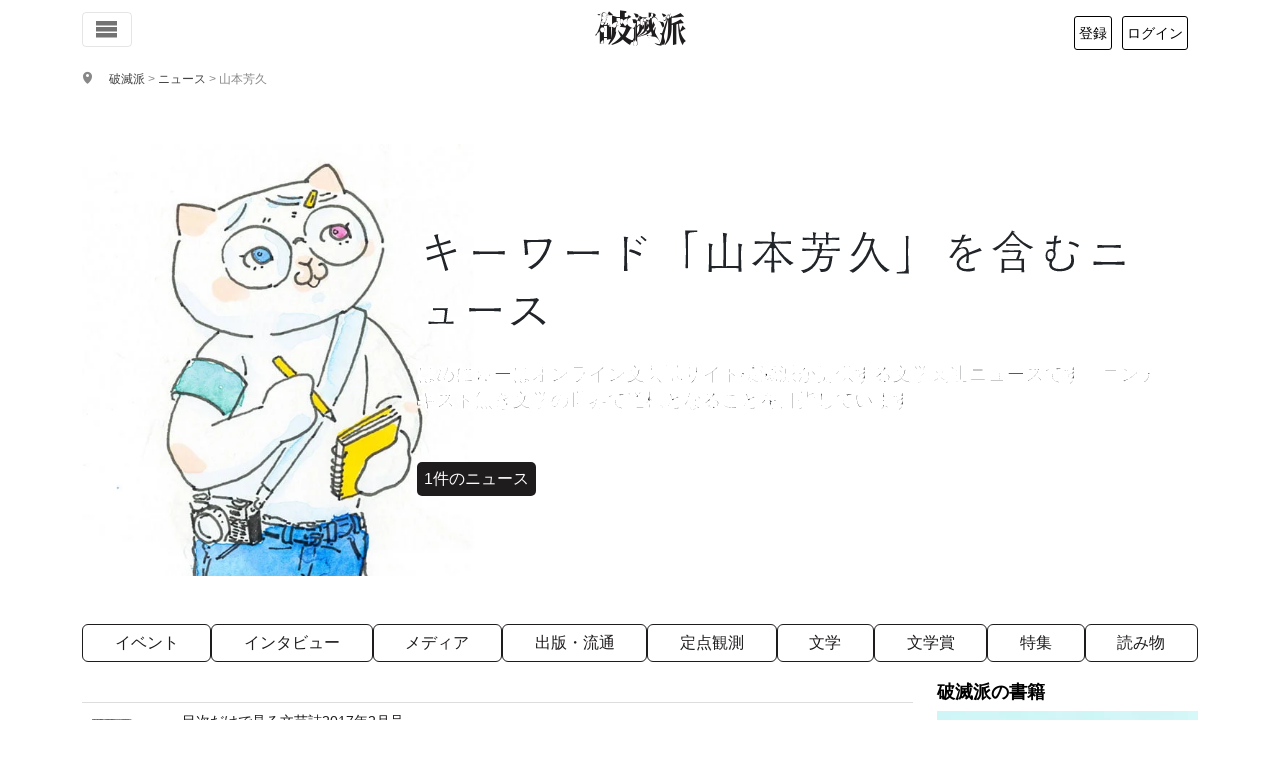

--- FILE ---
content_type: text/html; charset=UTF-8
request_url: https://hametuha.com/news/nouns/%E5%B1%B1%E6%9C%AC%E8%8A%B3%E4%B9%85/
body_size: 18825
content:
<!DOCTYPE html>
<html lang="ja">
<!--<![endif]-->
<head prefix="og: http://ogp.me/ns# fb: http://ogp.me/ns/fb# article: http://ogp.me/ns/article#">
	<meta charset="UTF-8"/>
	<meta name='robots' content='max-image-preview:large' />
<title>キーワード「山本芳久」を含むニュース | タグ（固有名詞） | 破滅派</title>
<meta name="description" content="" />
<!-- OGP -->
<meta property="og:title" content="キーワード「山本芳久」を含むニュース | タグ（固有名詞） | 破滅派"/>
<meta property="og:url" content="https://hametuha.com/news/nouns/%e5%b1%b1%e6%9c%ac%e8%8a%b3%e4%b9%85/" />
<meta property="og:image" content="https://hametuha.com/wp-content/themes/hametuha/assets/img/ogp/hamenew-ogp.png?201608" />
<meta property="og:description" content="" />
<meta property="og:type" content="article" />

<meta property="article:publisher" content="https://www.facebook.com/hametuha.inc" />
<meta property="og:site_name" content="破滅派｜オンライン文芸誌" />
<meta property="og:locale" content="ja_jp" />
<meta property="fb:admins" content="1034317368" />
<meta property="fb:app_id" content="196054397143922" />
<meta property="fb:pages" content="196103120449777,112969535414323" />
<!-- twitter cards --><meta name="twitter:card" content="summary" /><meta name="twitter:site" content="@hametuha" /><meta name="twitter:domain" content="hametuha.com" /><meta name="twitter:creator" content="@hametuha" /><meta name="twitter:title" content="キーワード「山本芳久」を含むニュース | タグ（固有名詞） | 破滅派" /><meta name="twitter:desc" content="" /><meta name="twitter:image" content="https://hametuha.com/wp-content/themes/hametuha/assets/img/ogp/hamenew-ogp.png?201608" /><link rel="canonical" href="https://hametuha.com/news/nouns/%e5%b1%b1%e6%9c%ac%e8%8a%b3%e4%b9%85/" /><link rel="next" href="https://hametuha.com/news/nouns/%E5%B1%B1%E6%9C%AC%E8%8A%B3%E4%B9%85/page/2/" />	<meta name="viewport" content="width=device-width,initial-scale=1.0" />
	<script async src="//pagead2.googlesyndication.com/pagead/js/adsbygoogle.js"></script>
<script>
  (adsbygoogle = window.adsbygoogle || []).push({
    google_ad_client: "ca-pub-0087037684083564",
    enable_page_level_ads: true
  });
</script><link rel='dns-prefetch' href='//www.google.com' />
<link rel="alternate" type="application/rss+xml" title="破滅派 &raquo; 山本芳久 タグ（固有名詞） のフィード" href="https://hametuha.com/news/nouns/%e5%b1%b1%e6%9c%ac%e8%8a%b3%e4%b9%85/feed/" />
<link rel='stylesheet' id='wp-block-library-css' href='https://hametuha.com/wp-includes/css/dist/block-library/style.min.css?ver=6.8.3' type='text/css' media='all' />
<style id='classic-theme-styles-inline-css' type='text/css'>
/*! This file is auto-generated */
.wp-block-button__link{color:#fff;background-color:#32373c;border-radius:9999px;box-shadow:none;text-decoration:none;padding:calc(.667em + 2px) calc(1.333em + 2px);font-size:1.125em}.wp-block-file__button{background:#32373c;color:#fff;text-decoration:none}
</style>
<link rel='stylesheet' id='hamail-block-table-view-css' href='https://hametuha.com/wp-content/plugins/hamail/assets/css/hamail-block-table-view.css?ver=c8bcc863ea58434a48df679e83cfaeb5' type='text/css' media='all' />
<link rel='stylesheet' id='nlmg-resign-block-css' href='https://hametuha.com/wp-content/plugins/never-let-me-go/dist/css/blocks/resign-block.css?ver=e1bd232389667b951c520d8cffd31702' type='text/css' media='screen' />
<style id='global-styles-inline-css' type='text/css'>
:root{--wp--preset--aspect-ratio--square: 1;--wp--preset--aspect-ratio--4-3: 4/3;--wp--preset--aspect-ratio--3-4: 3/4;--wp--preset--aspect-ratio--3-2: 3/2;--wp--preset--aspect-ratio--2-3: 2/3;--wp--preset--aspect-ratio--16-9: 16/9;--wp--preset--aspect-ratio--9-16: 9/16;--wp--preset--color--black: #000000;--wp--preset--color--cyan-bluish-gray: #abb8c3;--wp--preset--color--white: #ffffff;--wp--preset--color--pale-pink: #f78da7;--wp--preset--color--vivid-red: #cf2e2e;--wp--preset--color--luminous-vivid-orange: #ff6900;--wp--preset--color--luminous-vivid-amber: #fcb900;--wp--preset--color--light-green-cyan: #7bdcb5;--wp--preset--color--vivid-green-cyan: #00d084;--wp--preset--color--pale-cyan-blue: #8ed1fc;--wp--preset--color--vivid-cyan-blue: #0693e3;--wp--preset--color--vivid-purple: #9b51e0;--wp--preset--gradient--vivid-cyan-blue-to-vivid-purple: linear-gradient(135deg,rgba(6,147,227,1) 0%,rgb(155,81,224) 100%);--wp--preset--gradient--light-green-cyan-to-vivid-green-cyan: linear-gradient(135deg,rgb(122,220,180) 0%,rgb(0,208,130) 100%);--wp--preset--gradient--luminous-vivid-amber-to-luminous-vivid-orange: linear-gradient(135deg,rgba(252,185,0,1) 0%,rgba(255,105,0,1) 100%);--wp--preset--gradient--luminous-vivid-orange-to-vivid-red: linear-gradient(135deg,rgba(255,105,0,1) 0%,rgb(207,46,46) 100%);--wp--preset--gradient--very-light-gray-to-cyan-bluish-gray: linear-gradient(135deg,rgb(238,238,238) 0%,rgb(169,184,195) 100%);--wp--preset--gradient--cool-to-warm-spectrum: linear-gradient(135deg,rgb(74,234,220) 0%,rgb(151,120,209) 20%,rgb(207,42,186) 40%,rgb(238,44,130) 60%,rgb(251,105,98) 80%,rgb(254,248,76) 100%);--wp--preset--gradient--blush-light-purple: linear-gradient(135deg,rgb(255,206,236) 0%,rgb(152,150,240) 100%);--wp--preset--gradient--blush-bordeaux: linear-gradient(135deg,rgb(254,205,165) 0%,rgb(254,45,45) 50%,rgb(107,0,62) 100%);--wp--preset--gradient--luminous-dusk: linear-gradient(135deg,rgb(255,203,112) 0%,rgb(199,81,192) 50%,rgb(65,88,208) 100%);--wp--preset--gradient--pale-ocean: linear-gradient(135deg,rgb(255,245,203) 0%,rgb(182,227,212) 50%,rgb(51,167,181) 100%);--wp--preset--gradient--electric-grass: linear-gradient(135deg,rgb(202,248,128) 0%,rgb(113,206,126) 100%);--wp--preset--gradient--midnight: linear-gradient(135deg,rgb(2,3,129) 0%,rgb(40,116,252) 100%);--wp--preset--font-size--small: 13px;--wp--preset--font-size--medium: 20px;--wp--preset--font-size--large: 36px;--wp--preset--font-size--x-large: 42px;--wp--preset--spacing--20: 0.44rem;--wp--preset--spacing--30: 0.67rem;--wp--preset--spacing--40: 1rem;--wp--preset--spacing--50: 1.5rem;--wp--preset--spacing--60: 2.25rem;--wp--preset--spacing--70: 3.38rem;--wp--preset--spacing--80: 5.06rem;--wp--preset--shadow--natural: 6px 6px 9px rgba(0, 0, 0, 0.2);--wp--preset--shadow--deep: 12px 12px 50px rgba(0, 0, 0, 0.4);--wp--preset--shadow--sharp: 6px 6px 0px rgba(0, 0, 0, 0.2);--wp--preset--shadow--outlined: 6px 6px 0px -3px rgba(255, 255, 255, 1), 6px 6px rgba(0, 0, 0, 1);--wp--preset--shadow--crisp: 6px 6px 0px rgba(0, 0, 0, 1);}:where(.is-layout-flex){gap: 0.5em;}:where(.is-layout-grid){gap: 0.5em;}body .is-layout-flex{display: flex;}.is-layout-flex{flex-wrap: wrap;align-items: center;}.is-layout-flex > :is(*, div){margin: 0;}body .is-layout-grid{display: grid;}.is-layout-grid > :is(*, div){margin: 0;}:where(.wp-block-columns.is-layout-flex){gap: 2em;}:where(.wp-block-columns.is-layout-grid){gap: 2em;}:where(.wp-block-post-template.is-layout-flex){gap: 1.25em;}:where(.wp-block-post-template.is-layout-grid){gap: 1.25em;}.has-black-color{color: var(--wp--preset--color--black) !important;}.has-cyan-bluish-gray-color{color: var(--wp--preset--color--cyan-bluish-gray) !important;}.has-white-color{color: var(--wp--preset--color--white) !important;}.has-pale-pink-color{color: var(--wp--preset--color--pale-pink) !important;}.has-vivid-red-color{color: var(--wp--preset--color--vivid-red) !important;}.has-luminous-vivid-orange-color{color: var(--wp--preset--color--luminous-vivid-orange) !important;}.has-luminous-vivid-amber-color{color: var(--wp--preset--color--luminous-vivid-amber) !important;}.has-light-green-cyan-color{color: var(--wp--preset--color--light-green-cyan) !important;}.has-vivid-green-cyan-color{color: var(--wp--preset--color--vivid-green-cyan) !important;}.has-pale-cyan-blue-color{color: var(--wp--preset--color--pale-cyan-blue) !important;}.has-vivid-cyan-blue-color{color: var(--wp--preset--color--vivid-cyan-blue) !important;}.has-vivid-purple-color{color: var(--wp--preset--color--vivid-purple) !important;}.has-black-background-color{background-color: var(--wp--preset--color--black) !important;}.has-cyan-bluish-gray-background-color{background-color: var(--wp--preset--color--cyan-bluish-gray) !important;}.has-white-background-color{background-color: var(--wp--preset--color--white) !important;}.has-pale-pink-background-color{background-color: var(--wp--preset--color--pale-pink) !important;}.has-vivid-red-background-color{background-color: var(--wp--preset--color--vivid-red) !important;}.has-luminous-vivid-orange-background-color{background-color: var(--wp--preset--color--luminous-vivid-orange) !important;}.has-luminous-vivid-amber-background-color{background-color: var(--wp--preset--color--luminous-vivid-amber) !important;}.has-light-green-cyan-background-color{background-color: var(--wp--preset--color--light-green-cyan) !important;}.has-vivid-green-cyan-background-color{background-color: var(--wp--preset--color--vivid-green-cyan) !important;}.has-pale-cyan-blue-background-color{background-color: var(--wp--preset--color--pale-cyan-blue) !important;}.has-vivid-cyan-blue-background-color{background-color: var(--wp--preset--color--vivid-cyan-blue) !important;}.has-vivid-purple-background-color{background-color: var(--wp--preset--color--vivid-purple) !important;}.has-black-border-color{border-color: var(--wp--preset--color--black) !important;}.has-cyan-bluish-gray-border-color{border-color: var(--wp--preset--color--cyan-bluish-gray) !important;}.has-white-border-color{border-color: var(--wp--preset--color--white) !important;}.has-pale-pink-border-color{border-color: var(--wp--preset--color--pale-pink) !important;}.has-vivid-red-border-color{border-color: var(--wp--preset--color--vivid-red) !important;}.has-luminous-vivid-orange-border-color{border-color: var(--wp--preset--color--luminous-vivid-orange) !important;}.has-luminous-vivid-amber-border-color{border-color: var(--wp--preset--color--luminous-vivid-amber) !important;}.has-light-green-cyan-border-color{border-color: var(--wp--preset--color--light-green-cyan) !important;}.has-vivid-green-cyan-border-color{border-color: var(--wp--preset--color--vivid-green-cyan) !important;}.has-pale-cyan-blue-border-color{border-color: var(--wp--preset--color--pale-cyan-blue) !important;}.has-vivid-cyan-blue-border-color{border-color: var(--wp--preset--color--vivid-cyan-blue) !important;}.has-vivid-purple-border-color{border-color: var(--wp--preset--color--vivid-purple) !important;}.has-vivid-cyan-blue-to-vivid-purple-gradient-background{background: var(--wp--preset--gradient--vivid-cyan-blue-to-vivid-purple) !important;}.has-light-green-cyan-to-vivid-green-cyan-gradient-background{background: var(--wp--preset--gradient--light-green-cyan-to-vivid-green-cyan) !important;}.has-luminous-vivid-amber-to-luminous-vivid-orange-gradient-background{background: var(--wp--preset--gradient--luminous-vivid-amber-to-luminous-vivid-orange) !important;}.has-luminous-vivid-orange-to-vivid-red-gradient-background{background: var(--wp--preset--gradient--luminous-vivid-orange-to-vivid-red) !important;}.has-very-light-gray-to-cyan-bluish-gray-gradient-background{background: var(--wp--preset--gradient--very-light-gray-to-cyan-bluish-gray) !important;}.has-cool-to-warm-spectrum-gradient-background{background: var(--wp--preset--gradient--cool-to-warm-spectrum) !important;}.has-blush-light-purple-gradient-background{background: var(--wp--preset--gradient--blush-light-purple) !important;}.has-blush-bordeaux-gradient-background{background: var(--wp--preset--gradient--blush-bordeaux) !important;}.has-luminous-dusk-gradient-background{background: var(--wp--preset--gradient--luminous-dusk) !important;}.has-pale-ocean-gradient-background{background: var(--wp--preset--gradient--pale-ocean) !important;}.has-electric-grass-gradient-background{background: var(--wp--preset--gradient--electric-grass) !important;}.has-midnight-gradient-background{background: var(--wp--preset--gradient--midnight) !important;}.has-small-font-size{font-size: var(--wp--preset--font-size--small) !important;}.has-medium-font-size{font-size: var(--wp--preset--font-size--medium) !important;}.has-large-font-size{font-size: var(--wp--preset--font-size--large) !important;}.has-x-large-font-size{font-size: var(--wp--preset--font-size--x-large) !important;}
:where(.wp-block-post-template.is-layout-flex){gap: 1.25em;}:where(.wp-block-post-template.is-layout-grid){gap: 1.25em;}
:where(.wp-block-columns.is-layout-flex){gap: 2em;}:where(.wp-block-columns.is-layout-grid){gap: 2em;}
:root :where(.wp-block-pullquote){font-size: 1.5em;line-height: 1.6;}
</style>
<link rel='stylesheet' id='anyway-feedback-css' href='https://hametuha.com/wp-content/plugins/anyway-feedback/dist/css/afb-style.css?ver=1.1.0' type='text/css' media='screen' />
<link rel='stylesheet' id='ligature-symbols-css' href='https://hametuha.com/wp-content/plugins/gianism/assets/css/lsf.css?ver=2.11' type='text/css' media='all' />
<link rel='stylesheet' id='gianism-css' href='https://hametuha.com/wp-content/plugins/gianism/assets/css/gianism-style.css?ver=5.3.0' type='text/css' media='all' />
<link rel='stylesheet' id='hameslack-gianism-css' href='https://hametuha.com/wp-content/plugins/hameslack/dist/css/gianism.css?ver=2.1.0' type='text/css' media='all' />
<link rel='stylesheet' id='wp-hamazon-css' href='https://hametuha.com/wp-content/plugins/wp-hamazon/assets/css/hamazon.css?ver=5.2.0' type='text/css' media='all' />
<link rel='stylesheet' id='font-awesome-css' href='https://use.fontawesome.com/releases/v5.6.3/css/all.css?ver=5.6.3' type='text/css' media='all' integrity='sha384-UHRtZLI+pbxtHCWp1t77Bi1L4ZtiqrqD80Kn4Z8NTSRyMA2Fd33n5dQ8lWUE00s/' crossorigin='anonymous' />
<link rel='stylesheet' id='hametuha-app-css' href='https://hametuha.com/wp-content/themes/hametuha/assets/css/app.css?ver=v2025.12.31.0044' type='text/css' media='all' />
<script type="text/javascript" id="cookie-tasting-js-extra">
/* <![CDATA[ */
var CookieTasting = {"interval":"300","name":"name","updated":"last_updated","guest":"Guest","nonce_ep":"https:\/\/hametuha.com\/wp-json\/cookie\/v1\/nonce","debug":""};
/* ]]> */
</script>
<script type="text/javascript" src="https://hametuha.com/wp-content/plugins/cookie-tasting/assets/js/cookie.js?ver=1.0.11" id="cookie-tasting-js"></script>
<script type="text/javascript" src="//webfont.fontplus.jp/accessor/script/fontplus.js?xnZANi~MEp8%3D&amp;aa=1&amp;chws=1" id="font-plus-js"></script>
<link rel="https://api.w.org/" href="https://hametuha.com/wp-json/" /><link rel="alternate" title="JSON" type="application/json" href="https://hametuha.com/wp-json/wp/v2/nouns/1705" /><link rel="EditURI" type="application/rsd+xml" title="RSD" href="https://hametuha.com/xmlrpc.php?rsd" />
<meta name="generator" content="WordPress 6.8.3" />
		<script type="text/javascript">
				(function(c,l,a,r,i,t,y){
					c[a]=c[a]||function(){(c[a].q=c[a].q||[]).push(arguments)};t=l.createElement(r);t.async=1;
					t.src="https://www.clarity.ms/tag/"+i+"?ref=wordpress";y=l.getElementsByTagName(r)[0];y.parentNode.insertBefore(t,y);
				})(window, document, "clarity", "script", "uunkgnmvvo");
		</script>
		<style id='hashboard-dynamic-colors'>
:root {
  --hb-primary: #1F1C1D;
  --hb-primary-rgb: 31, 28, 29;
  --hb-primary-darker-10: #1b191a;
  --hb-primary-darker-20: #181617;
  --hb-secondary: #949395;
  --hb-secondary-rgb: 148, 147, 149;
  --hb-success: #7fae49;
  --hb-success-rgb: 127, 174, 73;
  --hb-success-darker-10: #729c41;
  --hb-success-darker-20: #658b3a;
  --hb-danger: #f44336;
  --hb-danger-rgb: 244, 67, 54;
  --hb-danger-darker-10: #db3c30;
  --hb-danger-darker-20: #c3352b;
  --hb-warning: #F5AC37;
  --hb-warning-rgb: 245, 172, 55;
  --hb-warning-darker-10: #dc9a31;
  --hb-warning-darker-20: #c4892c;
  --hb-yellow: #F5AC37;
  --hb-yellow-rgb: 245, 172, 55;
  --hb-brown: #594324;
  --hb-brown-rgb: 89, 67, 36;
  --hb-red: #f44336;
  --hb-red-rgb: 244, 67, 54;
  --hb-blue: #176B86;
  --hb-blue-rgb: 23, 107, 134;
  --hb-green: #7fae49;
  --hb-green-rgb: 127, 174, 73;
}
</style>
	<link rel="shortcut icon" href="https://hametuha.com/wp-content/themes/hametuha/assets/img/favicon.ico"/>
			<!-- Google tag (gtag.js) -->
		<script async src="https://www.googletagmanager.com/gtag/js?id=G-GX6ZTNEEW8"></script>
		<script>
		(function() {
			window.dataLayer = window.dataLayer || [];

			function gtag() {
				dataLayer.push( arguments );
			}

			gtag( 'js', new Date() );
			// Setup config.
			var config = {
				link_attribution: true
			};
			// Custom dimensions.
			var customMap = {};
			// User properties.
			var userProperties = {};
			try {
				// Set user id.
				var uid = CookieTasting.get( 'uuid' );
				gtag( 'set', {
					user_id: uid
				} );
				customMap[ 'dimension5' ] = 'user_id';
				userProperties.client_id = uid;
			} catch ( err ) {
			}
			userProperties.user_type="anonymous";			if ( Object.keys( userProperties ).length > 0 ) {
				config.user_properties = userProperties;
			}
			customMap["dimension4"] = "page_type";config["page_type"] = "public";			if ( 0 < Object.keys( customMap ).length ) {
				config.custom_map = customMap;
			}
						gtag( 'config', 'G-GX6ZTNEEW8', config );
		})()
		</script>
		<link rel="icon" href="https://hametuha.com/wp-content/uploads/2018/05/cropped-ha_logo_revised-32x32.png" sizes="32x32" />
<link rel="icon" href="https://hametuha.com/wp-content/uploads/2018/05/cropped-ha_logo_revised-192x192.png" sizes="192x192" />
<link rel="apple-touch-icon" href="https://hametuha.com/wp-content/uploads/2018/05/cropped-ha_logo_revised-180x180.png" />
<meta name="msapplication-TileImage" content="https://hametuha.com/wp-content/uploads/2018/05/cropped-ha_logo_revised-270x270.png" />
</head>
<body
 itemscope itemtype="http://schema.org/WebPage"class="archive tax-nouns term-1705 wp-theme-hametuha">
<!-- Load Facebook SDK for JavaScript -->
<div id="fb-root"></div>
<div id="whole-body">
<header id="header" class="navbar navbar-expand-lg navbar-light fixed-top" role="navigation">
	<div class="container d-flex justify-content-between align-items-center">
		<!-- Toggle buttons (left side) -->
		<div class="d-flex justify-content-start">
			<button class="navbar-toggler d-inline-block" type="button" data-bs-toggle="offcanvas" data-bs-target="#header-navigation"
				aria-controls="header-navigation" aria-expanded="false" aria-label="Toggle navigation">
				<i class="icon-menu6"></i>
			</button>

					</div>

		<!-- Logo (center) -->
		<a class="navbar-brand logo" rel="home" href="https://hametuha.com/">
			<i class="icon-hametuha"></i><span>破滅派</span>
		</a>

		<!-- User info (right side) -->
		<div id="user-info"></div>

	</div><!-- .container -->
</header>

<!-- Offcanvas Navigation Menu -->
<div class="offcanvas offcanvas-start" tabindex="-1" id="header-navigation" aria-labelledby="header-navigationLabel">
	<div class="offcanvas-header">
	<h5 class="offcanvas-title" id="header-navigationLabel">メニュー</h5>
	<button type="button" class="btn-close" data-bs-dismiss="offcanvas" aria-label="Close"></button>
</div>
<div class="offcanvas-body">
	<nav class="navbar-nav flex-column">
		<ul class="nav flex-column">
			<li class="nav-item">
				<a class="nav-link" rel="home" href="https://hametuha.com">
					<i class="icon-home"></i> ホーム
				</a>
			</li>
			<li class="nav-item">
				<div class="nav-link-group d-flex justify-content-between align-items-center">
					<a class="nav-link flex-grow-1" href="https://hametuha.com/news/">
						<i class="icon-newspaper"></i> 文学ニュース
					</a>
					<button class="btn btn-sm btn-link nav-toggle" data-bs-toggle="collapse" data-bs-target="#newsSubmenu" aria-expanded="false">
						<i class="icon-arrow-up close"></i>
						<i class="icon-plus open"></i>
					</button>
				</div>
				<ul class="collapse nav flex-column ps-3" id="newsSubmenu">
											<li class="nav-item">
							<a class="nav-link" href="https://hametuha.com/news/genre/event/%e3%82%a2%e3%83%b3%e3%82%b1%e3%83%bc%e3%83%88/">
								アンケート <small
									class="text-muted">1</small>
							</a>
						</li>
											<li class="nav-item">
							<a class="nav-link" href="https://hametuha.com/news/genre/event/">
								イベント <small
									class="text-muted">28</small>
							</a>
						</li>
											<li class="nav-item">
							<a class="nav-link" href="https://hametuha.com/news/genre/interview/">
								インタビュー <small
									class="text-muted">10</small>
							</a>
						</li>
											<li class="nav-item">
							<a class="nav-link" href="https://hametuha.com/news/genre/event/online-event/">
								オンラインイベント <small
									class="text-muted">305</small>
							</a>
						</li>
											<li class="nav-item">
							<a class="nav-link" href="https://hametuha.com/news/genre/reading/column/">
								コラム <small
									class="text-muted">4</small>
							</a>
						</li>
											<li class="nav-item">
							<a class="nav-link" href="https://hametuha.com/news/genre/publishing/tech/">
								テクノロジー <small
									class="text-muted">177</small>
							</a>
						</li>
											<li class="nav-item">
							<a class="nav-link" href="https://hametuha.com/news/genre/media/tv/">
								テレビ・YouTube <small
									class="text-muted">23</small>
							</a>
						</li>
											<li class="nav-item">
							<a class="nav-link" href="https://hametuha.com/news/genre/media/">
								メディア <small
									class="text-muted">62</small>
							</a>
						</li>
											<li class="nav-item">
							<a class="nav-link" href="https://hametuha.com/news/genre/media/radio/">
								ラジオ・ポッドキャスト <small
									class="text-muted">23</small>
							</a>
						</li>
											<li class="nav-item">
							<a class="nav-link" href="https://hametuha.com/news/genre/event/real-event/">
								リアルイベント <small
									class="text-muted">1,001</small>
							</a>
						</li>
											<li class="nav-item">
							<a class="nav-link" href="https://hametuha.com/news/genre/media/little-press/">
								リトルプレス <small
									class="text-muted">33</small>
							</a>
						</li>
											<li class="nav-item">
							<a class="nav-link" href="https://hametuha.com/news/genre/reading/reportage/">
								ルポ <small
									class="text-muted">16</small>
							</a>
						</li>
											<li class="nav-item">
							<a class="nav-link" href="https://hametuha.com/news/genre/event/participate/">
								公募 <small
									class="text-muted">76</small>
							</a>
						</li>
											<li class="nav-item">
							<a class="nav-link" href="https://hametuha.com/news/genre/publishing/">
								出版・流通 <small
									class="text-muted">114</small>
							</a>
						</li>
											<li class="nav-item">
							<a class="nav-link" href="https://hametuha.com/news/genre/seriese/how-to-be-a-publisher/">
								出版社の作り方 <small
									class="text-muted">8</small>
							</a>
						</li>
											<li class="nav-item">
							<a class="nav-link" href="https://hametuha.com/news/genre/publishing/library/">
								図書館 <small
									class="text-muted">106</small>
							</a>
						</li>
											<li class="nav-item">
							<a class="nav-link" href="https://hametuha.com/news/genre/fixed-point/">
								定点観測 <small
									class="text-muted">155</small>
							</a>
						</li>
											<li class="nav-item">
							<a class="nav-link" href="https://hametuha.com/news/genre/literature/">
								文学 <small
									class="text-muted">120</small>
							</a>
						</li>
											<li class="nav-item">
							<a class="nav-link" href="https://hametuha.com/news/genre/%e6%96%87%e5%ad%a6%e8%b3%9e/">
								文学賞 <small
									class="text-muted">3</small>
							</a>
						</li>
											<li class="nav-item">
							<a class="nav-link" href="https://hametuha.com/news/genre/event/prize/">
								文学賞 <small
									class="text-muted">342</small>
							</a>
						</li>
											<li class="nav-item">
							<a class="nav-link" href="https://hametuha.com/news/genre/literature/japanese-literature/">
								日本文学 <small
									class="text-muted">781</small>
							</a>
						</li>
											<li class="nav-item">
							<a class="nav-link" href="https://hametuha.com/news/genre/media/movie/">
								映画 <small
									class="text-muted">48</small>
							</a>
						</li>
											<li class="nav-item">
							<a class="nav-link" href="https://hametuha.com/news/genre/publishing/book-store/">
								書店 <small
									class="text-muted">141</small>
							</a>
						</li>
											<li class="nav-item">
							<a class="nav-link" href="https://hametuha.com/news/genre/reading/book-review/">
								書評 <small
									class="text-muted">10</small>
							</a>
						</li>
											<li class="nav-item">
							<a class="nav-link" href="https://hametuha.com/news/genre/publishing/logistics/">
								流通 <small
									class="text-muted">507</small>
							</a>
						</li>
											<li class="nav-item">
							<a class="nav-link" href="https://hametuha.com/news/genre/literature/foreign-literature/">
								海外文学 <small
									class="text-muted">244</small>
							</a>
						</li>
											<li class="nav-item">
							<a class="nav-link" href="https://hametuha.com/news/genre/seriese/">
								特集 <small
									class="text-muted">0</small>
							</a>
						</li>
											<li class="nav-item">
							<a class="nav-link" href="https://hametuha.com/news/genre/reading/">
								読み物 <small
									class="text-muted">0</small>
							</a>
						</li>
											<li class="nav-item">
							<a class="nav-link" href="https://hametuha.com/news/genre/media/magazine/">
								雑誌・書籍 <small
									class="text-muted">689</small>
							</a>
						</li>
									</ul>
			</li>

			<li class="nav-item">
				<hr class="dropdown-divider">
			</li>

			<li class="nav-item"><span class="nav-link text-muted">作品</span></li>

			<li class="nav-item">
				<div class="nav-link-group d-flex justify-content-between align-items-center">
					<a class="nav-link flex-grow-1" href="https://hametuha.com/latest/">
						すべての作品
					</a>
					<button class="btn btn-sm btn-link nav-toggle" data-bs-toggle="collapse" data-bs-target="#worksSubmenu" aria-expanded="false">
						<i class="icon-arrow-up close"></i>
						<i class="icon-plus open"></i>
					</button>
				</div>
				<ul class="collapse nav flex-column ps-3" id="worksSubmenu">
											<li class="nav-item">
							<a class="nav-link" href="https://hametuha.com/genre/essaie/">
								エセー								<small class="text-muted">673									作品</small>
							</a>
						</li>
											<li class="nav-item">
							<a class="nav-link" href="https://hametuha.com/genre/repo/">
								ルポ・ノンフィクション								<small class="text-muted">59									作品</small>
							</a>
						</li>
											<li class="nav-item">
							<a class="nav-link" href="https://hametuha.com/genre/dialogue/">
								対談など								<small class="text-muted">13									作品</small>
							</a>
						</li>
											<li class="nav-item">
							<a class="nav-link" href="https://hametuha.com/genre/novel/">
								小説								<small class="text-muted">3,297									作品</small>
							</a>
						</li>
											<li class="nav-item">
							<a class="nav-link" href="https://hametuha.com/genre/drama/">
								戯曲・脚本								<small class="text-muted">22									作品</small>
							</a>
						</li>
											<li class="nav-item">
							<a class="nav-link" href="https://hametuha.com/genre/etude/">
								評論・批評								<small class="text-muted">47									作品</small>
							</a>
						</li>
											<li class="nav-item">
							<a class="nav-link" href="https://hametuha.com/genre/poeme/">
								詩								<small class="text-muted">510									作品</small>
							</a>
						</li>
										<li class="nav-item">
						<a class="nav-link d-flex justify-content-between align-items-center" href="#genreSubmenu" data-bs-toggle="collapse" aria-expanded="false">
							<span>ジャンル</span>
							<i class="icon-arrow-up close"></i>
							<i class="icon-plus open"></i>
						</a>
						<ul class="collapse nav flex-column ps-3" id="genreSubmenu">
															<li class="nav-item">
									<a class="nav-link" href="https://hametuha.com/keyword/bl/">
										BL										<small class="text-muted">99											件</small>
									</a>
								</li>
															<li class="nav-item">
									<a class="nav-link" href="https://hametuha.com/keyword/sf/">
										SF										<small class="text-muted">452											件</small>
									</a>
								</li>
															<li class="nav-item">
									<a class="nav-link" href="https://hametuha.com/keyword/suspense/">
										サスペンス										<small class="text-muted">328											件</small>
									</a>
								</li>
															<li class="nav-item">
									<a class="nav-link" href="https://hametuha.com/keyword/%e3%83%89%e3%82%ad%e3%83%a5%e3%83%a1%e3%83%b3%e3%82%bf%e3%83%aa%e3%83%bc/">
										ドキュメンタリー										<small class="text-muted">102											件</small>
									</a>
								</li>
															<li class="nav-item">
									<a class="nav-link" href="https://hametuha.com/keyword/hard-boiled/">
										ハードボイルド										<small class="text-muted">101											件</small>
									</a>
								</li>
															<li class="nav-item">
									<a class="nav-link" href="https://hametuha.com/keyword/fantasy/">
										ファンタジー										<small class="text-muted">327											件</small>
									</a>
								</li>
															<li class="nav-item">
									<a class="nav-link" href="https://hametuha.com/keyword/horror/">
										ホラー										<small class="text-muted">260											件</small>
									</a>
								</li>
															<li class="nav-item">
									<a class="nav-link" href="https://hametuha.com/keyword/mystery/">
										ミステリー										<small class="text-muted">489											件</small>
									</a>
								</li>
															<li class="nav-item">
									<a class="nav-link" href="https://hametuha.com/keyword/meta-fiction/">
										メタフィクション										<small class="text-muted">113											件</small>
									</a>
								</li>
															<li class="nav-item">
									<a class="nav-link" href="https://hametuha.com/keyword/humor/">
										ユーモア										<small class="text-muted">365											件</small>
									</a>
								</li>
															<li class="nav-item">
									<a class="nav-link" href="https://hametuha.com/keyword/%e3%83%a9%e3%82%a4%e3%83%88%e3%83%8e%e3%83%99%e3%83%ab/">
										ライトノベル										<small class="text-muted">73											件</small>
									</a>
								</li>
															<li class="nav-item">
									<a class="nav-link" href="https://hametuha.com/keyword/%e3%83%aa%e3%82%a2%e3%83%aa%e3%82%ba%e3%83%a0%e6%96%87%e5%ad%a6/">
										リアリズム文学										<small class="text-muted">275											件</small>
									</a>
								</li>
															<li class="nav-item">
									<a class="nav-link" href="https://hametuha.com/keyword/philosophie/">
										哲学										<small class="text-muted">158											件</small>
									</a>
								</li>
															<li class="nav-item">
									<a class="nav-link" href="https://hametuha.com/keyword/%e5%ad%a6%e5%9c%92%e3%83%a2%e3%83%8e/">
										学園モノ										<small class="text-muted">53											件</small>
									</a>
								</li>
															<li class="nav-item">
									<a class="nav-link" href="https://hametuha.com/keyword/porn/">
										官能										<small class="text-muted">128											件</small>
									</a>
								</li>
															<li class="nav-item">
									<a class="nav-link" href="https://hametuha.com/keyword/%e5%af%be%e8%ab%87/">
										対談										<small class="text-muted">11											件</small>
									</a>
								</li>
															<li class="nav-item">
									<a class="nav-link" href="https://hametuha.com/keyword/%e6%95%a3%e6%96%87/">
										散文										<small class="text-muted">193											件</small>
									</a>
								</li>
															<li class="nav-item">
									<a class="nav-link" href="https://hametuha.com/keyword/%e6%95%a3%e6%96%87%e8%a9%a9/">
										散文詩										<small class="text-muted">170											件</small>
									</a>
								</li>
															<li class="nav-item">
									<a class="nav-link" href="https://hametuha.com/keyword/%e6%96%87%e8%8a%b8%e8%a9%95%e8%ab%96/">
										文芸評論										<small class="text-muted">47											件</small>
									</a>
								</li>
															<li class="nav-item">
									<a class="nav-link" href="https://hametuha.com/keyword/%e6%9b%b8%e7%b0%a1%e4%bd%93%e5%b0%8f%e8%aa%ac/">
										書簡体小説										<small class="text-muted">8											件</small>
									</a>
								</li>
															<li class="nav-item">
									<a class="nav-link" href="https://hametuha.com/keyword/book-review/">
										書評										<small class="text-muted">37											件</small>
									</a>
								</li>
															<li class="nav-item">
									<a class="nav-link" href="https://hametuha.com/keyword/%e6%ad%b4%e5%8f%b2/">
										歴史物										<small class="text-muted">12											件</small>
									</a>
								</li>
															<li class="nav-item">
									<a class="nav-link" href="https://hametuha.com/keyword/ich-roman/">
										私小説										<small class="text-muted">349											件</small>
									</a>
								</li>
															<li class="nav-item">
									<a class="nav-link" href="https://hametuha.com/keyword/pure-literature/">
										純文学										<small class="text-muted">949											件</small>
									</a>
								</li>
															<li class="nav-item">
									<a class="nav-link" href="https://hametuha.com/keyword/self-enlightment/">
										自己啓発										<small class="text-muted">69											件</small>
									</a>
								</li>
															<li class="nav-item">
									<a class="nav-link" href="https://hametuha.com/keyword/%e8%87%aa%e7%94%b1%e8%a9%a9/">
										自由詩										<small class="text-muted">312											件</small>
									</a>
								</li>
													</ul>
					</li>
				</ul>
			</li>
			<li class="nav-item">
				<a class="nav-link" href="https://hametuha.com/kdp/">
					<i class="icon-amazon"></i> Kindle電子書籍
				</a>
			</li>
			<li class="nav-item">
				<a class="nav-link" href="https://hametuha.com/series/">
					<i class="icon-stack"></i> 連載
				</a>
			</li>
			<li class="nav-item">
				<hr class="dropdown-divider">
			</li>
			<li class="nav-item"><span class="nav-link text-muted">読者の反応</span></li>
			<li class="nav-item">
				<a class="nav-link" href="https://hametuha.com/ranking/">
					<i class="icon-crown"></i> 厳粛なランキング
				</a>
			</li>
			<li class="nav-item">
				<a class="nav-link" href="https://hametuha.com/recommends/">
					<i class="icon-heart"></i> 編集部おすすめ
				</a>
			</li>
			<li class="nav-item">
				<a class="nav-link" href="https://hametuha.com/lists/">
					<i class="icon-library2"></i> みんなで作るリスト
				</a>
			</li>
			<li class="nav-item">
				<div class="nav-link-group d-flex justify-content-between align-items-center">
					<span class="nav-link flex-grow-1 text-muted">
						<i class="icon-bubble"></i> レビュー
					</span>
					<button class="btn btn-sm btn-link nav-toggle" data-bs-toggle="collapse" data-bs-target="#reviewSubmenu" aria-expanded="false">
						<i class="icon-arrow-up close"></i>
						<i class="icon-plus open"></i>
					</button>
				</div>
				<ul class="collapse nav flex-column ps-3" id="reviewSubmenu">
											<li class="nav-item">
							<a class="nav-link"
								href="https://hametuha.com/reviewed/601/">バカ</a>
						</li>
											<li class="nav-item">
							<a class="nav-link"
								href="https://hametuha.com/reviewed/262/">よくできてる</a>
						</li>
											<li class="nav-item">
							<a class="nav-link"
								href="https://hametuha.com/reviewed/264/">わかりやすい</a>
						</li>
											<li class="nav-item">
							<a class="nav-link"
								href="https://hametuha.com/reviewed/271/">作者を殴りたい</a>
						</li>
											<li class="nav-item">
							<a class="nav-link"
								href="https://hametuha.com/reviewed/270/">作者を褒めたい</a>
						</li>
											<li class="nav-item">
							<a class="nav-link"
								href="https://hametuha.com/reviewed/265/">前衛的</a>
						</li>
											<li class="nav-item">
							<a class="nav-link"
								href="https://hametuha.com/reviewed/269/">死にたくなる</a>
						</li>
											<li class="nav-item">
							<a class="nav-link"
								href="https://hametuha.com/reviewed/266/">泣ける</a>
						</li>
											<li class="nav-item">
							<a class="nav-link"
								href="https://hametuha.com/reviewed/268/">生きたくなる</a>
						</li>
											<li class="nav-item">
							<a class="nav-link"
								href="https://hametuha.com/reviewed/602/">知的</a>
						</li>
											<li class="nav-item">
							<a class="nav-link"
								href="https://hametuha.com/reviewed/263/">破滅してる</a>
						</li>
											<li class="nav-item">
							<a class="nav-link"
								href="https://hametuha.com/reviewed/267/">笑える</a>
						</li>
									</ul>
			</li>
			<li class="nav-item">
				<hr class="dropdown-divider">
			</li>
			<li class="nav-item"><span class="nav-link text-muted">コミュニティ</span></li>

			<li class="nav-item">
				<a class="nav-link" href="https://hametuha.com/authors/">
					<i class="icon-user"></i> 執筆者一覧
				</a>
			</li>
			<li class="nav-item">
				<div class="nav-link-group d-flex justify-content-between align-items-center">
					<a class="nav-link flex-grow-1" href="https://hametuha.com/thread/">
						<i class="icon-stack-list"></i> なんでも掲示板
					</a>
					<button class="btn btn-sm btn-link nav-toggle" data-bs-toggle="collapse" data-bs-target="#threadSubmenu" aria-expanded="false">
						<i class="icon-arrow-up close"></i>
						<i class="icon-plus open"></i>
					</button>
				</div>
									<ul class="collapse nav flex-column ps-3" id="threadSubmenu">
													<li class="nav-item">
								<a class="nav-link" href="https://hametuha.com/topic/life-consulting/">
									人生相談									<small class="text-muted">16										件</small>
								</a>
							</li>
													<li class="nav-item">
								<a class="nav-link" href="https://hametuha.com/topic/misc-questions/">
									疑問・質問									<small class="text-muted">34										件</small>
								</a>
							</li>
													<li class="nav-item">
								<a class="nav-link" href="https://hametuha.com/topic/feature-request/">
									要望・提案									<small class="text-muted">16										件</small>
								</a>
							</li>
													<li class="nav-item">
								<a class="nav-link" href="https://hametuha.com/topic/conversation-piece/">
									雑談									<small class="text-muted">7										件</small>
								</a>
							</li>
											</ul>
							</li>
			<li class="nav-item">
				<a class="nav-link" href="https://hametuha.com/ideas/">
					<i class="icon-lamp"></i> 作品のアイデア
				</a>
			</li>
			<li class="nav-item">
				<a class="nav-link" href="https://hametuha.com/anpi/archives/">
					<i class="icon-thumbs-up"></i> 同人の安否情報
				</a>
			</li>
			<li class="nav-item">
				<a class="nav-link" href="https://hametuha.com/announcement/">
					<i class="icon-bullhorn"></i> 告知
				</a>
			</li>

			<li class="nav-item">
				<hr class="dropdown-divider">
			</li>

			<li class="nav-item">
				<div class="nav-link-group d-flex justify-content-between align-items-center">
					<a class="nav-link flex-grow-1" href="https://hametuha.com/about/">
						<i class="icon-ha"></i> 破滅派とは
					</a>
					<button class="btn btn-sm btn-link nav-toggle" data-bs-toggle="collapse" data-bs-target="#aboutSubmenu" aria-expanded="false">
						<i class="icon-arrow-up close"></i>
						<i class="icon-plus open"></i>
					</button>
				</div>
				<ul class="collapse nav flex-column ps-3" id="aboutSubmenu">
					<li class="nav-item">
						<a class="nav-link" href="https://hametuha.com/inquiry/">
							<i class="icon-envelop"></i> お問い合わせ
						</a>
					</li>
					<li class="nav-item">
						<a class="nav-link" href="https://hametuha.com/sanka/">
							<i class="icon-enter"></i> 参加する
						</a>
					</li>
					<li class="nav-item">
						<a class="nav-link" href="https://hametuha.com/merumaga/">
							<i class="icon-mail"></i> メルマガ購読
						</a>
					</li>
				</ul>
			</li>
			<li class="nav-item">
				<div class="nav-link-group d-flex justify-content-between align-items-center">
					<a class="nav-link flex-grow-1" href="https://hametuha.com/help">
						<i class="icon-question2"></i> ヘルプセンター
					</a>
					<button class="btn btn-sm btn-link nav-toggle" data-bs-toggle="collapse" data-bs-target="#helpSubmenu" aria-expanded="false">
						<i class="icon-arrow-up close"></i>
						<i class="icon-plus open"></i>
					</button>
				</div>
									<ul class="collapse nav flex-column ps-3" id="helpSubmenu">
													<li class="nav-item">
								<a class="nav-link" href="https://hametuha.com/faq-cat/account/">
									アカウントについて
									<small class="text-muted">6										件</small>
								</a>
							</li>
													<li class="nav-item">
								<a class="nav-link" href="https://hametuha.com/faq-cat/news/">
									ニュースについて
									<small class="text-muted">6										件</small>
								</a>
							</li>
													<li class="nav-item">
								<a class="nav-link" href="https://hametuha.com/faq-cat/sharing/">
									共有・宣伝について
									<small class="text-muted">10										件</small>
								</a>
							</li>
													<li class="nav-item">
								<a class="nav-link" href="https://hametuha.com/faq-cat/only-for-authors/">
									同人について
									<small class="text-muted">28										件</small>
								</a>
							</li>
													<li class="nav-item">
								<a class="nav-link" href="https://hametuha.com/faq-cat/add-post/">
									投稿について
									<small class="text-muted">41										件</small>
								</a>
							</li>
													<li class="nav-item">
								<a class="nav-link" href="https://hametuha.com/faq-cat/management/">
									運営について
									<small class="text-muted">18										件</small>
								</a>
							</li>
													<li class="nav-item">
								<a class="nav-link" href="https://hametuha.com/faq-cat/browsing/">
									閲覧について
									<small class="text-muted">9										件</small>
								</a>
							</li>
													<li class="nav-item">
								<a class="nav-link" href="https://hametuha.com/faq-cat/ebook/">
									電子書籍について
									<small class="text-muted">10										件</small>
								</a>
							</li>
											</ul>
							</li>
		</ul>
	</nav>
</div>
</div>
<!-- // .offcanvas -->
	<nav id="breadcrumb" itemscope itemtype="http://schema.org/BreadcrumbList">
		<div class="container">
			<i class="icon-location5"></i>
			<span itemprop="itemListElement" itemscope itemtype="https://schema.org/ListItem"><a itemprop="item" title="破滅派を見る" href="https://hametuha.com" class="home" ><span itemprop="name">破滅派</span></a><meta itemprop="position" content="1"></span> &gt; <span itemprop="itemListElement" itemscope itemtype="https://schema.org/ListItem"><a itemprop="item" title="ニュースへ移動" href="https://hametuha.com/news/" class="archive post-news-archive"><span itemprop="name">ニュース</span></a><meta itemprop="position" content="2"></span> &gt; <span itemprop="itemListElement" itemscope itemtype="https://schema.org/ListItem"><span itemprop="name">山本芳久</span><meta itemprop="position" content="3"></span>		</div>
	</nav>
<div class="news-eyecatch container">
	<div class="news-eyecatch-text">
		<h1 class="news-eyecatch-title">
			キーワード「山本芳久」を含むニュース		</h1>
		<div class="news-eyecatch-lead">
			はめにゅーはオンライン文芸誌サイト破滅派が提供する文学関連ニュースです。コンテキスト無き文学の世界で道標となることを目指しています。		</div>
		<div class="news-eyecatch-count mt-5">
			1件のニュース		</div>
	</div>
</div><!-- //.news-eyecatch -->

<div class="container archive mt-5">

	<ul class="news-nav mt-2">
			<li class="news-nav-item">
			<a class="btn btn-block btn-outline-primary" href="https://hametuha.com/news/genre/event/">イベント</a>
		</li>
			<li class="news-nav-item">
			<a class="btn btn-block btn-outline-primary" href="https://hametuha.com/news/genre/interview/">インタビュー</a>
		</li>
			<li class="news-nav-item">
			<a class="btn btn-block btn-outline-primary" href="https://hametuha.com/news/genre/media/">メディア</a>
		</li>
			<li class="news-nav-item">
			<a class="btn btn-block btn-outline-primary" href="https://hametuha.com/news/genre/publishing/">出版・流通</a>
		</li>
			<li class="news-nav-item">
			<a class="btn btn-block btn-outline-primary" href="https://hametuha.com/news/genre/fixed-point/">定点観測</a>
		</li>
			<li class="news-nav-item">
			<a class="btn btn-block btn-outline-primary" href="https://hametuha.com/news/genre/literature/">文学</a>
		</li>
			<li class="news-nav-item">
			<a class="btn btn-block btn-outline-primary" href="https://hametuha.com/news/genre/%e6%96%87%e5%ad%a6%e8%b3%9e/">文学賞</a>
		</li>
			<li class="news-nav-item">
			<a class="btn btn-block btn-outline-primary" href="https://hametuha.com/news/genre/seriese/">特集</a>
		</li>
			<li class="news-nav-item">
			<a class="btn btn-block btn-outline-primary" href="https://hametuha.com/news/genre/reading/">読み物</a>
		</li>
	</ul>

	<div class="row">

		<div class="col-12 col-md-9 main-container">

			<!-- Tab panes -->
			<ol class="archive-container media-list row">
				<li class="news-list__item col-12">
	<a href="https://hametuha.com/news/article/19807/" class="news-list__link">
					<div class="news-list__image">
				<img width="250" height="250" src="https://hametuha.com/wp-content/uploads/2017/01/summaly02-250x250.jpg" class="news-list__thumbnail wp-post-image" alt="" decoding="async" fetchpriority="high" srcset="https://hametuha.com/wp-content/uploads/2017/01/summaly02-250x250.jpg 250w, https://hametuha.com/wp-content/uploads/2017/01/summaly02-160x160.jpg 160w, https://hametuha.com/wp-content/uploads/2017/01/summaly02-300x300.jpg 300w" sizes="(max-width: 250px) 100vw, 250px" />			</div>
		
		<div class="news-list__body">
			<h4 class="news-list__title">
								目次だけで見る文芸誌2017年2月号			</h4>

			<p class="news-list__meta">

				<span class="news-list__time">
					<i class="icon-clock"></i> 9年前				</span>

				
					<span class="news-list__genre">
						<i class="icon-tag5"></i>
						定点観測, 日本文学					</span>

				
			</p>
		</div><!-- //.news-list__body -->
	</a>
</li>
			</ol>

			<div class="row news-ad__archive">
				<p class="news-ad__title">Ads by Google</p>
				<script async src="//pagead2.googlesyndication.com/pagead/js/adsbygoogle.js"></script>
<!-- はめにゅーアーカイブ上 -->
<ins class="adsbygoogle"
     style="display:block"
     data-ad-client="ca-pub-0087037684083564"
     data-ad-slot="4446972448"
     data-ad-format="auto"></ins>
<script>
 (adsbygoogle = window.adsbygoogle || []).push({});
</script>			</div>

			
			<form method="get" action="https://hametuha.com/news/" class="adv-search-form">
	<div class="input-group mt-5 mb-5">
		<input placeholder="はめにゅー内を検索します" type="search" name="s" class="form-control"
				value="">
		<input type="submit" class="btn btn-primary" value="検索">
	</div><!-- /input-group -->
</form>

				<hr/>
	<h2 class="news-keywords__title">関連するキーワード</h2>
	<p class="news-keywords__wrapper">
		<a href="https://hametuha.com/news/nouns/%e4%bd%90%e5%b7%9d%e6%81%ad%e4%b8%80/" class="news-keywords__link"><i class="icon-tag6"></i> 佐川恭一(99)</a> <a href="https://hametuha.com/news/nouns/%e9%ab%99%e4%ba%95%e3%83%9b%e3%82%a2%e3%83%b3/" class="news-keywords__link"><i class="icon-tag6"></i> 髙井ホアン(99)</a> <a href="https://hametuha.com/news/nouns/juan-b/" class="news-keywords__link"><i class="icon-tag6"></i> Juan.B(99)</a> <a href="https://hametuha.com/news/nouns/%e7%a0%b4%e6%bb%85%e6%b4%be/" class="news-keywords__link"><i class="icon-tag6"></i> 破滅派(99)</a> <a href="https://hametuha.com/news/nouns/%e9%ab%98%e6%a9%8b%e6%96%87%e6%a8%b9/" class="news-keywords__link"><i class="icon-tag6"></i> 高橋文樹(99)</a> <a href="https://hametuha.com/news/nouns/%e3%81%af%e3%82%81%e3%81%ab%e3%82%85%e3%83%bc/" class="news-keywords__link"><i class="icon-tag6"></i> はめにゅー(84)</a> <a href="https://hametuha.com/news/nouns/%e6%9c%88%e5%88%8a%e3%81%af%e3%82%81%e3%81%ab%e3%82%85%e3%83%bc/" class="news-keywords__link"><i class="icon-tag6"></i> 月刊はめにゅー(78)</a> <a href="https://hametuha.com/news/nouns/%e3%83%91%e3%83%96%e3%83%aa%e3%83%96/" class="news-keywords__link"><i class="icon-tag6"></i> パブリブ(76)</a> <a href="https://hametuha.com/news/nouns/%e6%96%a7%e7%94%b0%e5%b0%8f%e5%a4%9c/" class="news-keywords__link"><i class="icon-tag6"></i> 斧田小夜(70)</a> <a href="https://hametuha.com/news/nouns/%e6%9d%b1%e4%ba%ac%e9%83%bd/" class="news-keywords__link"><i class="icon-tag6"></i> 東京都(68)</a> <a href="https://hametuha.com/news/nouns/%e5%a4%a7%e6%9c%a8%e8%8a%99%e6%b2%99%e5%ad%90/" class="news-keywords__link"><i class="icon-tag6"></i> 大木芙沙子(57)</a> <a href="https://hametuha.com/news/nouns/%e6%96%87%e5%ad%b8%e7%95%8c/" class="news-keywords__link"><i class="icon-tag6"></i> 文學界(56)</a>	</p>

			<div class="news-recruit row">

	<div class="col-12 col-sm-6 news-recruit__eyecatch">
		<img class="news-recruit__img" src="https://hametuha.com/wp-content/themes/hametuha/assets/img/jumbotron/hamenew-recruit.jpg?201608" alt="募集中……" />
	</div>

	<div class="col-12 col-sm-6 news-recruit__copy">
		<h3 class="news-recruit__title"><i class="icon-users"></i> 執筆者募集中</h3>
		<p class="news-recruite__desc">
			はめにゅーでは独自性の高い文学関連の記事を増やすべく、執筆者を募集しています。
			コンテキストなき文学を生き抜くための貴重な情報を一緒に集めましょう。
			タレコミや情報提供も随時受け付けています。
		</p>
				<p class="text-center">
						<a href="https://hametuha.com/inquiry/tarekomi/" class="btn btn-success btn-sm">タレコミ</a>
						<a href="https://hametuha.com/sanka/hamenew/" class="btn btn-success btn-sm">記者になる</a>
						<a href="https://hametuha.com/faq-cat/news/" class="btn btn-success btn-sm">FAQ</a>
					</p>
				<div class="text-center">
			<a href="https://twitter.com/minico_me" class="twitter-follow-button" data-show-count="false" data-size="large">Follow @minico_me</a><br />
			<div class="fb-like" data-href="https://www.facebook.com/minicome/" data-layout="button" data-action="like" data-size="small" data-show-faces="false" data-share="false"></div>
		</div>
	</div>
	

</div>

		</div>
		<!-- //.main-container -->

		<div class="col-12 col-md-3 news-sidebar" id="sidebar" role="navigation">

	<div id="media_image-2" class="widget widget_media_image"><h2 class="widget-title">破滅派の書籍</h2><a href="https://minico.me/product/978-4-905197-02-7/"><img width="300" height="394" src="https://hametuha.com/wp-content/uploads/2022/03/aureliano-cover-small-300x394.png" class="image wp-image-65724  attachment-medium size-medium" alt="アウレリャーノがやってくる" style="max-width: 100%; height: auto;" decoding="async" loading="lazy" srcset="https://hametuha.com/wp-content/uploads/2022/03/aureliano-cover-small-300x394.png 300w, https://hametuha.com/wp-content/uploads/2022/03/aureliano-cover-small-670x880.png 670w, https://hametuha.com/wp-content/uploads/2022/03/aureliano-cover-small-530x696.png 530w, https://hametuha.com/wp-content/uploads/2022/03/aureliano-cover-small.png 761w" sizes="(max-width: 300px) 100vw, 300px" /></a></div><div id="kdp-list-widget-3" class="widget widget_kdp-list-widget"><h2 class="widget-title">破滅派@KDP</h2>		<div class="widget-kdp-lead">
			Kindleで破滅派の電子書籍を絶賛発売中！　あなたの作品も販売できます。		</div>
				<div class="widget-kdp-list">
							<div class="widget-kdp-item">
					<a class="widget-kdp-link" href="https://hametuha.com/series/%e3%83%9d%e3%83%bc%e3%83%a9%e3%83%b3%e3%83%89%e3%83%bb%e3%83%89%e3%82%a4%e3%83%84%e7%b4%80%e8%a1%8c/">
						<img width="300" height="480" src="https://hametuha.com/wp-content/uploads/2025/08/49a5464589721c501b00d304e142d657-300x480.png" class="attachment-medium size-medium wp-post-image" alt="ポーランド・ドイツ紀行" loading="lazy" decoding="async" srcset="https://hametuha.com/wp-content/uploads/2025/08/49a5464589721c501b00d304e142d657-300x480.png 300w, https://hametuha.com/wp-content/uploads/2025/08/49a5464589721c501b00d304e142d657-670x1072.png 670w, https://hametuha.com/wp-content/uploads/2025/08/49a5464589721c501b00d304e142d657-768x1229.png 768w, https://hametuha.com/wp-content/uploads/2025/08/49a5464589721c501b00d304e142d657-960x1536.png 960w, https://hametuha.com/wp-content/uploads/2025/08/49a5464589721c501b00d304e142d657.png 1200w, https://hametuha.com/wp-content/uploads/2025/08/49a5464589721c501b00d304e142d657-435x696.png 435w" sizes="(max-width: 300px) 100vw, 300px" />					</a>
				</div>
							<div class="widget-kdp-item">
					<a class="widget-kdp-link" href="https://hametuha.com/series/kanoyouni/">
						<img width="300" height="480" src="https://hametuha.com/wp-content/uploads/2024/02/4223894e9bd993a9e80bfce6404c97f4-300x480.png" class="attachment-medium size-medium wp-post-image" alt="かのように" loading="lazy" decoding="async" srcset="https://hametuha.com/wp-content/uploads/2024/02/4223894e9bd993a9e80bfce6404c97f4-300x480.png 300w, https://hametuha.com/wp-content/uploads/2024/02/4223894e9bd993a9e80bfce6404c97f4-670x1072.png 670w, https://hametuha.com/wp-content/uploads/2024/02/4223894e9bd993a9e80bfce6404c97f4-768x1229.png 768w, https://hametuha.com/wp-content/uploads/2024/02/4223894e9bd993a9e80bfce6404c97f4-960x1536.png 960w, https://hametuha.com/wp-content/uploads/2024/02/4223894e9bd993a9e80bfce6404c97f4.png 1200w, https://hametuha.com/wp-content/uploads/2024/02/4223894e9bd993a9e80bfce6404c97f4-435x696.png 435w" sizes="(max-width: 300px) 100vw, 300px" />					</a>
				</div>
							<div class="widget-kdp-item">
					<a class="widget-kdp-link" href="https://hametuha.com/series/%e3%82%b5%e3%83%bc%e3%82%af%e3%83%ab%e3%82%af%e3%83%a9%e3%83%83%e3%82%b7%e3%83%a3%e3%83%bc%e9%ba%bb%e7%b4%80/">
						<img width="300" height="480" src="https://hametuha.com/wp-content/uploads/2017/08/circle-crusher-01-300x480.png" class="attachment-medium size-medium wp-post-image" alt="サークルクラッシャー麻紀" loading="lazy" decoding="async" srcset="https://hametuha.com/wp-content/uploads/2017/08/circle-crusher-01-300x480.png 300w, https://hametuha.com/wp-content/uploads/2017/08/circle-crusher-01-768x1229.png 768w, https://hametuha.com/wp-content/uploads/2017/08/circle-crusher-01-670x1072.png 670w, https://hametuha.com/wp-content/uploads/2017/08/circle-crusher-01-435x696.png 435w, https://hametuha.com/wp-content/uploads/2017/08/circle-crusher-01.png 1200w" sizes="(max-width: 300px) 100vw, 300px" />					</a>
				</div>
							<div class="widget-kdp-item">
					<a class="widget-kdp-link" href="https://hametuha.com/series/%e6%98%a5%e3%82%92%e8%b2%a0%e3%81%86/">
						<img width="300" height="480" src="https://hametuha.com/wp-content/uploads/2016/04/26186880404_d0091d55de_k-300x480.jpg" class="attachment-medium size-medium wp-post-image" alt="春を負う" loading="lazy" decoding="async" srcset="https://hametuha.com/wp-content/uploads/2016/04/26186880404_d0091d55de_k-300x480.jpg 300w, https://hametuha.com/wp-content/uploads/2016/04/26186880404_d0091d55de_k-768x1229.jpg 768w, https://hametuha.com/wp-content/uploads/2016/04/26186880404_d0091d55de_k-670x1072.jpg 670w, https://hametuha.com/wp-content/uploads/2016/04/26186880404_d0091d55de_k.jpg 1200w" sizes="(max-width: 300px) 100vw, 300px" />					</a>
				</div>
							<div class="widget-kdp-item">
					<a class="widget-kdp-link" href="https://hametuha.com/series/%e5%8f%97%e8%b3%9e%e7%ac%ac%e4%b8%80%e4%bd%9c/">
						<img width="300" height="480" src="https://hametuha.com/wp-content/uploads/2019/07/9859F945-0F5F-4B81-9881-C561C194A70D-300x480.jpeg" class="attachment-medium size-medium wp-post-image" alt="受賞第一作" loading="lazy" decoding="async" srcset="https://hametuha.com/wp-content/uploads/2019/07/9859F945-0F5F-4B81-9881-C561C194A70D-300x480.jpeg 300w, https://hametuha.com/wp-content/uploads/2019/07/9859F945-0F5F-4B81-9881-C561C194A70D-768x1229.jpeg 768w, https://hametuha.com/wp-content/uploads/2019/07/9859F945-0F5F-4B81-9881-C561C194A70D-670x1072.jpeg 670w, https://hametuha.com/wp-content/uploads/2019/07/9859F945-0F5F-4B81-9881-C561C194A70D-435x696.jpeg 435w, https://hametuha.com/wp-content/uploads/2019/07/9859F945-0F5F-4B81-9881-C561C194A70D.jpeg 1200w" sizes="(max-width: 300px) 100vw, 300px" />					</a>
				</div>
							<div class="widget-kdp-item">
					<a class="widget-kdp-link" href="https://hametuha.com/series/%e5%9b%bd%e4%bc%9a%e8%ad%b0%e4%ba%8b%e5%a0%82%e3%81%8c%e5%a6%8a%e5%a8%a0%e3%81%97%e3%81%a6%e4%b9%9d%e3%83%b6%e6%9c%88%e3%81%8c%e7%b5%8c%e9%81%8e%e3%81%97%e3%81%be%e3%81%97%e3%81%9f/">
						<img width="300" height="480" src="https://hametuha.com/wp-content/uploads/2025/03/2cb07aa1231265324b173496b10c55d2-300x480.jpg" class="attachment-medium size-medium wp-post-image" alt="国会議事堂が妊娠して九ヶ月が経過しました。" loading="lazy" decoding="async" srcset="https://hametuha.com/wp-content/uploads/2025/03/2cb07aa1231265324b173496b10c55d2-300x480.jpg 300w, https://hametuha.com/wp-content/uploads/2025/03/2cb07aa1231265324b173496b10c55d2-670x1072.jpg 670w, https://hametuha.com/wp-content/uploads/2025/03/2cb07aa1231265324b173496b10c55d2-768x1229.jpg 768w, https://hametuha.com/wp-content/uploads/2025/03/2cb07aa1231265324b173496b10c55d2-960x1536.jpg 960w, https://hametuha.com/wp-content/uploads/2025/03/2cb07aa1231265324b173496b10c55d2.jpg 1200w, https://hametuha.com/wp-content/uploads/2025/03/2cb07aa1231265324b173496b10c55d2-435x696.jpg 435w" sizes="(max-width: 300px) 100vw, 300px" />					</a>
				</div>
							<div class="widget-kdp-item">
					<a class="widget-kdp-link" href="https://hametuha.com/series/head-first-morozoff/">
						<img width="300" height="480" src="https://hametuha.com/wp-content/uploads/2019/06/mozoff-ebook-cover-300x480.jpg" class="attachment-medium size-medium wp-post-image" alt="モロゾフ入門" loading="lazy" decoding="async" srcset="https://hametuha.com/wp-content/uploads/2019/06/mozoff-ebook-cover-300x480.jpg 300w, https://hametuha.com/wp-content/uploads/2019/06/mozoff-ebook-cover-768x1229.jpg 768w, https://hametuha.com/wp-content/uploads/2019/06/mozoff-ebook-cover-670x1072.jpg 670w, https://hametuha.com/wp-content/uploads/2019/06/mozoff-ebook-cover-435x696.jpg 435w, https://hametuha.com/wp-content/uploads/2019/06/mozoff-ebook-cover.jpg 1200w" sizes="(max-width: 300px) 100vw, 300px" />					</a>
				</div>
							<div class="widget-kdp-item">
					<a class="widget-kdp-link" href="https://hametuha.com/series/fatal-connection/">
						<img width="300" height="480" src="https://hametuha.com/wp-content/uploads/2015/08/160ecd16d642959401a800a0983c5fa1-300x480.jpg" class="attachment-medium size-medium wp-post-image" alt="フェイタル・コネクション" loading="lazy" decoding="async" srcset="https://hametuha.com/wp-content/uploads/2015/08/160ecd16d642959401a800a0983c5fa1-300x480.jpg 300w, https://hametuha.com/wp-content/uploads/2015/08/160ecd16d642959401a800a0983c5fa1-670x1072.jpg 670w, https://hametuha.com/wp-content/uploads/2015/08/160ecd16d642959401a800a0983c5fa1-768x1229.jpg 768w, https://hametuha.com/wp-content/uploads/2015/08/160ecd16d642959401a800a0983c5fa1-960x1536.jpg 960w, https://hametuha.com/wp-content/uploads/2015/08/160ecd16d642959401a800a0983c5fa1.jpg 1200w, https://hametuha.com/wp-content/uploads/2015/08/160ecd16d642959401a800a0983c5fa1-435x696.jpg 435w" sizes="(max-width: 300px) 100vw, 300px" />					</a>
				</div>
							<div class="widget-kdp-item">
					<a class="widget-kdp-link" href="https://hametuha.com/series/%e3%82%b7%e3%83%a5%e3%83%88%e3%83%a9%e3%83%bc%e3%83%91%e3%82%bc%e3%83%a0%e3%81%ae%e7%a9%8f%e3%82%84%e3%81%8b%e3%81%aa%e5%8d%88%e5%be%8c/">
						<img width="300" height="480" src="https://hametuha.com/wp-content/uploads/2015/07/shutrap-cover-300x480.jpg" class="attachment-medium size-medium wp-post-image" alt="シュトラーパゼムの穏やかな午後" loading="lazy" decoding="async" srcset="https://hametuha.com/wp-content/uploads/2015/07/shutrap-cover-300x480.jpg 300w, https://hametuha.com/wp-content/uploads/2015/07/shutrap-cover-670x1072.jpg 670w, https://hametuha.com/wp-content/uploads/2015/07/shutrap-cover.jpg 1200w" sizes="(max-width: 300px) 100vw, 300px" />					</a>
				</div>
							<div class="widget-kdp-item">
					<a class="widget-kdp-link" href="https://hametuha.com/series/good-song-but-anonymous/">
						<img width="300" height="480" src="https://hametuha.com/wp-content/uploads/2019/05/good-song-300x480.jpg" class="attachment-medium size-medium wp-post-image" alt="いい曲だけど名前は知らない" loading="lazy" decoding="async" srcset="https://hametuha.com/wp-content/uploads/2019/05/good-song-300x480.jpg 300w, https://hametuha.com/wp-content/uploads/2019/05/good-song-768x1229.jpg 768w, https://hametuha.com/wp-content/uploads/2019/05/good-song-670x1072.jpg 670w, https://hametuha.com/wp-content/uploads/2019/05/good-song-435x696.jpg 435w, https://hametuha.com/wp-content/uploads/2019/05/good-song.jpg 1200w" sizes="(max-width: 300px) 100vw, 300px" />					</a>
				</div>
					</div>
		<a href="https://hametuha.com/kdp/" class="btn btn-amazon btn-block">
			<i class="icon-amazon"></i> 電子書籍一覧		</a>
		</div><div id="recent-news-widget-2" class="widget widget_recent-news-widget"><h2 class="widget-title">最新ニュース</h2>		<ul class="news-list news-list__vertical">
			<li class="news-list__item news-card news-widget col-12">
	<a href="https://hametuha.com/news/article/110751/" class="news-list__link">
					<div class="news-list__image">
				<img width="250" height="250" src="https://hametuha.com/wp-content/uploads/2026/01/717CWZHSyL._SL1462_-250x250.jpg" class="news-list__thumbnail wp-post-image" alt="" decoding="async" loading="lazy" srcset="https://hametuha.com/wp-content/uploads/2026/01/717CWZHSyL._SL1462_-250x250.jpg 250w, https://hametuha.com/wp-content/uploads/2026/01/717CWZHSyL._SL1462_-160x160.jpg 160w, https://hametuha.com/wp-content/uploads/2026/01/717CWZHSyL._SL1462_-300x300.jpg 300w" sizes="(max-width: 250px) 100vw, 250px" />			</div>
		
		<div class="news-list__body">
			<h4 class="news-list__title">
								第174回芥川賞・直木賞の受賞作が発表　芥川賞は二人、直木賞は一人受賞			</h4>

			<p class="news-list__meta">

				<span class="news-list__time">
					<i class="icon-clock"></i> 1日前				</span>

				
					<span class="news-list__genre">
						<i class="icon-tag5"></i>
						文学賞, 日本文学					</span>

				
			</p>
		</div><!-- //.news-list__body -->
	</a>
</li>
<li class="news-list__item news-card news-widget col-12">
	<a href="https://hametuha.com/news/article/110710/" class="news-list__link">
					<div class="news-list__image">
				<img width="250" height="250" src="https://hametuha.com/wp-content/uploads/2026/01/08_hiroshima-940x529-1-250x250.png" class="news-list__thumbnail wp-post-image" alt="" decoding="async" loading="lazy" srcset="https://hametuha.com/wp-content/uploads/2026/01/08_hiroshima-940x529-1-250x250.png 250w, https://hametuha.com/wp-content/uploads/2026/01/08_hiroshima-940x529-1-160x160.png 160w, https://hametuha.com/wp-content/uploads/2026/01/08_hiroshima-940x529-1-300x300.png 300w" sizes="(max-width: 250px) 100vw, 250px" />			</div>
		
		<div class="news-list__body">
			<h4 class="news-list__title">
								第8回文学フリマ広島は2月8日に開催			</h4>

			<p class="news-list__meta">

				<span class="news-list__time">
					<i class="icon-clock"></i> 3日前				</span>

				
					<span class="news-list__genre">
						<i class="icon-tag5"></i>
						リアルイベント					</span>

				
			</p>
		</div><!-- //.news-list__body -->
	</a>
</li>
<li class="news-list__item news-card news-widget col-12">
	<a href="https://hametuha.com/news/article/110648/" class="news-list__link">
					<div class="news-list__image">
				<img width="250" height="250" src="https://hametuha.com/wp-content/uploads/2016/06/minico-800x400-250x250.png" class="news-list__thumbnail wp-post-image" alt="" decoding="async" loading="lazy" srcset="https://hametuha.com/wp-content/uploads/2016/06/minico-800x400-250x250.png 250w, https://hametuha.com/wp-content/uploads/2016/06/minico-800x400-160x160.png 160w, https://hametuha.com/wp-content/uploads/2016/06/minico-800x400-300x300.png 300w" sizes="(max-width: 250px) 100vw, 250px" />			</div>
		
		<div class="news-list__body">
			<h4 class="news-list__title">
								【はめにゅー】2025年12月の人気記事ランキング			</h4>

			<p class="news-list__meta">

				<span class="news-list__time">
					<i class="icon-clock"></i> 8日前				</span>

				
					<span class="news-list__genre">
						<i class="icon-tag5"></i>
						定点観測					</span>

				
			</p>
		</div><!-- //.news-list__body -->
	</a>
</li>
<li class="news-list__item news-card news-widget col-12">
	<a href="https://hametuha.com/news/article/110494/" class="news-list__link">
					<div class="news-list__image">
				<img width="250" height="250" src="https://hametuha.com/wp-content/uploads/2026/01/IMG_7447-250x250.jpg" class="news-list__thumbnail wp-post-image" alt="飯田一史『この時代に本を売るにはどうすればいいのか』書影" decoding="async" loading="lazy" srcset="https://hametuha.com/wp-content/uploads/2026/01/IMG_7447-250x250.jpg 250w, https://hametuha.com/wp-content/uploads/2026/01/IMG_7447-160x160.jpg 160w, https://hametuha.com/wp-content/uploads/2026/01/IMG_7447-300x300.jpg 300w" sizes="(max-width: 250px) 100vw, 250px" />			</div>
		
		<div class="news-list__body">
			<h4 class="news-list__title">
								出版社破滅派の作り方その８・『この時代に本を売るにはどうすればいいのか』を読んでビジネスモデルを模索する			</h4>

			<p class="news-list__meta">

				<span class="news-list__time">
					<i class="icon-clock"></i> 11日前				</span>

				
					<span class="news-list__genre">
						<i class="icon-tag5"></i>
						出版社の作り方, 書店, 書評					</span>

				
			</p>
		</div><!-- //.news-list__body -->
	</a>
</li>
<li class="news-list__item news-card news-widget col-12">
	<a href="https://hametuha.com/news/article/110236/" class="news-list__link">
					<div class="news-list__image">
				<img width="250" height="250" src="https://hametuha.com/wp-content/uploads/2022/08/talkingboxlogo-250x250.png" class="news-list__thumbnail wp-post-image" alt="" decoding="async" loading="lazy" srcset="https://hametuha.com/wp-content/uploads/2022/08/talkingboxlogo-250x250.png 250w, https://hametuha.com/wp-content/uploads/2022/08/talkingboxlogo-160x160.png 160w, https://hametuha.com/wp-content/uploads/2022/08/talkingboxlogo-300x300.png 300w, https://hametuha.com/wp-content/uploads/2022/08/talkingboxlogo-1200x1202.png 1200w, https://hametuha.com/wp-content/uploads/2022/08/talkingboxlogo-120x120.png 120w" sizes="(max-width: 250px) 100vw, 250px" />			</div>
		
		<div class="news-list__body">
			<h4 class="news-list__title">
								第三回「人生逆噴射文学賞」の募集締切迫る、12月31日まで　文学的に人生リセット　			</h4>

			<p class="news-list__meta">

				<span class="news-list__time">
					<i class="icon-clock"></i> 18日前				</span>

				
					<span class="news-list__genre">
						<i class="icon-tag5"></i>
						リアルイベント, 文学賞, 日本文学					</span>

				
			</p>
		</div><!-- //.news-list__body -->
	</a>
</li>
		</ul>
		<p class="m20">
			<a href="https://hametuha.com/news/" class="btn btn-secondary w-100">もっと見る</a>
		</p>
		</div><div id="hametuha-category-widget-2" class="widget widget_hametuha-category-widget"><h2 class="widget-title">ニュースジャンル</h2><ul class="widget-tax-list"><li class="widget-tax-list-item genre"><a href="https://hametuha.com/news/genre/event/">イベント<small>28</small></a><ul class="widget-tax-list"><li class="widget-tax-list-item genre"><a href="https://hametuha.com/news/genre/event/%e3%82%a2%e3%83%b3%e3%82%b1%e3%83%bc%e3%83%88/">アンケート<small>1</small></a></li><li class="widget-tax-list-item genre"><a href="https://hametuha.com/news/genre/event/online-event/">オンラインイベント<small>305</small></a></li><li class="widget-tax-list-item genre"><a href="https://hametuha.com/news/genre/event/real-event/">リアルイベント<small>1001</small></a></li><li class="widget-tax-list-item genre"><a href="https://hametuha.com/news/genre/event/participate/">公募<small>76</small></a></li><li class="widget-tax-list-item genre"><a href="https://hametuha.com/news/genre/event/prize/">文学賞<small>342</small></a></li></ul></li><li class="widget-tax-list-item genre"><a href="https://hametuha.com/news/genre/interview/">インタビュー<small>10</small></a></li><li class="widget-tax-list-item genre"><a href="https://hametuha.com/news/genre/media/">メディア<small>62</small></a><ul class="widget-tax-list"><li class="widget-tax-list-item genre"><a href="https://hametuha.com/news/genre/media/tv/">テレビ・YouTube<small>23</small></a></li><li class="widget-tax-list-item genre"><a href="https://hametuha.com/news/genre/media/radio/">ラジオ・ポッドキャスト<small>23</small></a></li><li class="widget-tax-list-item genre"><a href="https://hametuha.com/news/genre/media/little-press/">リトルプレス<small>33</small></a></li><li class="widget-tax-list-item genre"><a href="https://hametuha.com/news/genre/media/movie/">映画<small>48</small></a></li><li class="widget-tax-list-item genre"><a href="https://hametuha.com/news/genre/media/magazine/">雑誌・書籍<small>689</small></a></li></ul></li><li class="widget-tax-list-item genre"><a href="https://hametuha.com/news/genre/publishing/">出版・流通<small>114</small></a><ul class="widget-tax-list"><li class="widget-tax-list-item genre"><a href="https://hametuha.com/news/genre/publishing/tech/">テクノロジー<small>177</small></a></li><li class="widget-tax-list-item genre"><a href="https://hametuha.com/news/genre/publishing/library/">図書館<small>106</small></a></li><li class="widget-tax-list-item genre"><a href="https://hametuha.com/news/genre/publishing/book-store/">書店<small>141</small></a></li><li class="widget-tax-list-item genre"><a href="https://hametuha.com/news/genre/publishing/logistics/">流通<small>507</small></a></li></ul></li><li class="widget-tax-list-item genre"><a href="https://hametuha.com/news/genre/fixed-point/">定点観測<small>155</small></a></li><li class="widget-tax-list-item genre"><a href="https://hametuha.com/news/genre/literature/">文学<small>120</small></a><ul class="widget-tax-list"><li class="widget-tax-list-item genre"><a href="https://hametuha.com/news/genre/literature/japanese-literature/">日本文学<small>781</small></a></li><li class="widget-tax-list-item genre"><a href="https://hametuha.com/news/genre/literature/foreign-literature/">海外文学<small>244</small></a></li></ul></li><li class="widget-tax-list-item genre"><a href="https://hametuha.com/news/genre/%e6%96%87%e5%ad%a6%e8%b3%9e/">文学賞<small>3</small></a></li><li class="widget-tax-list-item genre"><a href="https://hametuha.com/news/genre/seriese/">特集<small>0</small></a><ul class="widget-tax-list"><li class="widget-tax-list-item genre"><a href="https://hametuha.com/news/genre/seriese/how-to-be-a-publisher/">出版社の作り方<small>8</small></a></li></ul></li><li class="widget-tax-list-item genre"><a href="https://hametuha.com/news/genre/reading/">読み物<small>0</small></a><ul class="widget-tax-list"><li class="widget-tax-list-item genre"><a href="https://hametuha.com/news/genre/reading/column/">コラム<small>4</small></a></li><li class="widget-tax-list-item genre"><a href="https://hametuha.com/news/genre/reading/reportage/">ルポ<small>16</small></a></li><li class="widget-tax-list-item genre"><a href="https://hametuha.com/news/genre/reading/book-review/">書評<small>10</small></a></li></ul></li></ul></div><div id="adsense-widget-2" class="widget widget_adsense-widget"><h2 class="widget-title">SPONSORED LINK</h2><script async src="//pagead2.googlesyndication.com/pagead/js/adsbygoogle.js"></script>
<!-- はめにゅーサイドバー -->
<ins class="adsbygoogle"
     style="display:block"
     data-ad-client="ca-pub-0087037684083564"
     data-ad-slot="2999408842"
     data-ad-format="auto"></ins>
<script>
(adsbygoogle = window.adsbygoogle || []).push({});
</script></div>
</div><!-- //#sidebar -->

	</div><!-- // .row -->

</div><!-- //.container -->

<section class="ebook-container" style="background-color: var(--bs-gray-200);padding: 40px 0">
	<div class="container">
		<h2 class="page-header text-center mb-3" style="border-bottom: none;">
			<small>Published eBooks</small>
			<br />
			電子書籍		</h2>
		<ol class="book-recommend">
				<li class="book-recommend-item">
				<a class="book-recommend-link" href="https://hametuha.com/series/%e3%83%9d%e3%83%bc%e3%83%a9%e3%83%b3%e3%83%89%e3%83%bb%e3%83%89%e3%82%a4%e3%83%84%e7%b4%80%e8%a1%8c/">

					<img width="300" height="480" src="https://hametuha.com/wp-content/uploads/2025/08/49a5464589721c501b00d304e142d657-300x480.png" class="book-recommend-cover wp-post-image" alt="" decoding="async" loading="lazy" srcset="https://hametuha.com/wp-content/uploads/2025/08/49a5464589721c501b00d304e142d657-300x480.png 300w, https://hametuha.com/wp-content/uploads/2025/08/49a5464589721c501b00d304e142d657-670x1072.png 670w, https://hametuha.com/wp-content/uploads/2025/08/49a5464589721c501b00d304e142d657-768x1229.png 768w, https://hametuha.com/wp-content/uploads/2025/08/49a5464589721c501b00d304e142d657-960x1536.png 960w, https://hametuha.com/wp-content/uploads/2025/08/49a5464589721c501b00d304e142d657.png 1200w, https://hametuha.com/wp-content/uploads/2025/08/49a5464589721c501b00d304e142d657-435x696.png 435w" sizes="(max-width: 300px) 100vw, 300px" />					<span class="book-recommend-title">ポーランド・ドイツ紀行</span><br />
					<span class="book-recommend-author"><i class="icon-user"></i> 一希 零</span>
				</a>
			</li>
						<li class="book-recommend-item">
				<a class="book-recommend-link" href="https://hametuha.com/series/kanoyouni/">

					<img width="300" height="480" src="https://hametuha.com/wp-content/uploads/2024/02/4223894e9bd993a9e80bfce6404c97f4-300x480.png" class="book-recommend-cover wp-post-image" alt="" decoding="async" loading="lazy" srcset="https://hametuha.com/wp-content/uploads/2024/02/4223894e9bd993a9e80bfce6404c97f4-300x480.png 300w, https://hametuha.com/wp-content/uploads/2024/02/4223894e9bd993a9e80bfce6404c97f4-670x1072.png 670w, https://hametuha.com/wp-content/uploads/2024/02/4223894e9bd993a9e80bfce6404c97f4-768x1229.png 768w, https://hametuha.com/wp-content/uploads/2024/02/4223894e9bd993a9e80bfce6404c97f4-960x1536.png 960w, https://hametuha.com/wp-content/uploads/2024/02/4223894e9bd993a9e80bfce6404c97f4.png 1200w, https://hametuha.com/wp-content/uploads/2024/02/4223894e9bd993a9e80bfce6404c97f4-435x696.png 435w" sizes="(max-width: 300px) 100vw, 300px" />					<span class="book-recommend-title">かのように</span><br />
					<span class="book-recommend-author"><i class="icon-user"></i> 今野和人</span>
				</a>
			</li>
						<li class="book-recommend-item">
				<a class="book-recommend-link" href="https://hametuha.com/series/%e3%82%b5%e3%83%bc%e3%82%af%e3%83%ab%e3%82%af%e3%83%a9%e3%83%83%e3%82%b7%e3%83%a3%e3%83%bc%e9%ba%bb%e7%b4%80/">

					<img width="300" height="480" src="https://hametuha.com/wp-content/uploads/2017/08/circle-crusher-01-300x480.png" class="book-recommend-cover wp-post-image" alt="" decoding="async" loading="lazy" srcset="https://hametuha.com/wp-content/uploads/2017/08/circle-crusher-01-300x480.png 300w, https://hametuha.com/wp-content/uploads/2017/08/circle-crusher-01-768x1229.png 768w, https://hametuha.com/wp-content/uploads/2017/08/circle-crusher-01-670x1072.png 670w, https://hametuha.com/wp-content/uploads/2017/08/circle-crusher-01-435x696.png 435w, https://hametuha.com/wp-content/uploads/2017/08/circle-crusher-01.png 1200w" sizes="(max-width: 300px) 100vw, 300px" />					<span class="book-recommend-title">サークルクラッシャー麻紀</span><br />
					<span class="book-recommend-author"><i class="icon-user"></i> 佐川恭一</span>
				</a>
			</li>
						<li class="book-recommend-item">
				<a class="book-recommend-link" href="https://hametuha.com/series/%e6%98%a5%e3%82%92%e8%b2%a0%e3%81%86/">

					<img width="300" height="480" src="https://hametuha.com/wp-content/uploads/2016/04/26186880404_d0091d55de_k-300x480.jpg" class="book-recommend-cover wp-post-image" alt="" decoding="async" loading="lazy" srcset="https://hametuha.com/wp-content/uploads/2016/04/26186880404_d0091d55de_k-300x480.jpg 300w, https://hametuha.com/wp-content/uploads/2016/04/26186880404_d0091d55de_k-768x1229.jpg 768w, https://hametuha.com/wp-content/uploads/2016/04/26186880404_d0091d55de_k-670x1072.jpg 670w, https://hametuha.com/wp-content/uploads/2016/04/26186880404_d0091d55de_k.jpg 1200w" sizes="(max-width: 300px) 100vw, 300px" />					<span class="book-recommend-title">春を負う</span><br />
					<span class="book-recommend-author"><i class="icon-user"></i> 斧田小夜</span>
				</a>
			</li>
						<li class="book-recommend-item">
				<a class="book-recommend-link" href="https://hametuha.com/series/%e5%8f%97%e8%b3%9e%e7%ac%ac%e4%b8%80%e4%bd%9c/">

					<img width="300" height="480" src="https://hametuha.com/wp-content/uploads/2019/07/9859F945-0F5F-4B81-9881-C561C194A70D-300x480.jpeg" class="book-recommend-cover wp-post-image" alt="" decoding="async" loading="lazy" srcset="https://hametuha.com/wp-content/uploads/2019/07/9859F945-0F5F-4B81-9881-C561C194A70D-300x480.jpeg 300w, https://hametuha.com/wp-content/uploads/2019/07/9859F945-0F5F-4B81-9881-C561C194A70D-768x1229.jpeg 768w, https://hametuha.com/wp-content/uploads/2019/07/9859F945-0F5F-4B81-9881-C561C194A70D-670x1072.jpeg 670w, https://hametuha.com/wp-content/uploads/2019/07/9859F945-0F5F-4B81-9881-C561C194A70D-435x696.jpeg 435w, https://hametuha.com/wp-content/uploads/2019/07/9859F945-0F5F-4B81-9881-C561C194A70D.jpeg 1200w" sizes="(max-width: 300px) 100vw, 300px" />					<span class="book-recommend-title">受賞第一作</span><br />
					<span class="book-recommend-author"><i class="icon-user"></i> 佐川恭一</span>
				</a>
			</li>
						<li class="book-recommend-item">
				<a class="book-recommend-link" href="https://hametuha.com/series/%e5%9b%bd%e4%bc%9a%e8%ad%b0%e4%ba%8b%e5%a0%82%e3%81%8c%e5%a6%8a%e5%a8%a0%e3%81%97%e3%81%a6%e4%b9%9d%e3%83%b6%e6%9c%88%e3%81%8c%e7%b5%8c%e9%81%8e%e3%81%97%e3%81%be%e3%81%97%e3%81%9f/">

					<img width="300" height="480" src="https://hametuha.com/wp-content/uploads/2025/03/2cb07aa1231265324b173496b10c55d2-300x480.jpg" class="book-recommend-cover wp-post-image" alt="" decoding="async" loading="lazy" srcset="https://hametuha.com/wp-content/uploads/2025/03/2cb07aa1231265324b173496b10c55d2-300x480.jpg 300w, https://hametuha.com/wp-content/uploads/2025/03/2cb07aa1231265324b173496b10c55d2-670x1072.jpg 670w, https://hametuha.com/wp-content/uploads/2025/03/2cb07aa1231265324b173496b10c55d2-768x1229.jpg 768w, https://hametuha.com/wp-content/uploads/2025/03/2cb07aa1231265324b173496b10c55d2-960x1536.jpg 960w, https://hametuha.com/wp-content/uploads/2025/03/2cb07aa1231265324b173496b10c55d2.jpg 1200w, https://hametuha.com/wp-content/uploads/2025/03/2cb07aa1231265324b173496b10c55d2-435x696.jpg 435w" sizes="(max-width: 300px) 100vw, 300px" />					<span class="book-recommend-title">国会議事堂が妊娠して九ヶ月が経過しました。</span><br />
					<span class="book-recommend-author"><i class="icon-user"></i> 眞山大知</span>
				</a>
			</li>
						<li class="book-recommend-item">
				<a class="book-recommend-link" href="https://hametuha.com/series/head-first-morozoff/">

					<img width="300" height="480" src="https://hametuha.com/wp-content/uploads/2019/06/mozoff-ebook-cover-300x480.jpg" class="book-recommend-cover wp-post-image" alt="" decoding="async" loading="lazy" srcset="https://hametuha.com/wp-content/uploads/2019/06/mozoff-ebook-cover-300x480.jpg 300w, https://hametuha.com/wp-content/uploads/2019/06/mozoff-ebook-cover-768x1229.jpg 768w, https://hametuha.com/wp-content/uploads/2019/06/mozoff-ebook-cover-670x1072.jpg 670w, https://hametuha.com/wp-content/uploads/2019/06/mozoff-ebook-cover-435x696.jpg 435w, https://hametuha.com/wp-content/uploads/2019/06/mozoff-ebook-cover.jpg 1200w" sizes="(max-width: 300px) 100vw, 300px" />					<span class="book-recommend-title">モロゾフ入門</span><br />
					<span class="book-recommend-author"><i class="icon-user"></i> 破滅派編集部</span>
				</a>
			</li>
						<li class="book-recommend-item">
				<a class="book-recommend-link" href="https://hametuha.com/series/fatal-connection/">

					<img width="300" height="480" src="https://hametuha.com/wp-content/uploads/2015/08/160ecd16d642959401a800a0983c5fa1-300x480.jpg" class="book-recommend-cover wp-post-image" alt="" decoding="async" loading="lazy" srcset="https://hametuha.com/wp-content/uploads/2015/08/160ecd16d642959401a800a0983c5fa1-300x480.jpg 300w, https://hametuha.com/wp-content/uploads/2015/08/160ecd16d642959401a800a0983c5fa1-670x1072.jpg 670w, https://hametuha.com/wp-content/uploads/2015/08/160ecd16d642959401a800a0983c5fa1-768x1229.jpg 768w, https://hametuha.com/wp-content/uploads/2015/08/160ecd16d642959401a800a0983c5fa1-960x1536.jpg 960w, https://hametuha.com/wp-content/uploads/2015/08/160ecd16d642959401a800a0983c5fa1.jpg 1200w, https://hametuha.com/wp-content/uploads/2015/08/160ecd16d642959401a800a0983c5fa1-435x696.jpg 435w" sizes="(max-width: 300px) 100vw, 300px" />					<span class="book-recommend-title">フェイタル・コネクション</span><br />
					<span class="book-recommend-author"><i class="icon-user"></i> 高橋文樹</span>
				</a>
			</li>
						<li class="book-recommend-item">
				<a class="book-recommend-link" href="https://hametuha.com/series/%e3%82%b7%e3%83%a5%e3%83%88%e3%83%a9%e3%83%bc%e3%83%91%e3%82%bc%e3%83%a0%e3%81%ae%e7%a9%8f%e3%82%84%e3%81%8b%e3%81%aa%e5%8d%88%e5%be%8c/">

					<img width="300" height="480" src="https://hametuha.com/wp-content/uploads/2015/07/shutrap-cover-300x480.jpg" class="book-recommend-cover wp-post-image" alt="" decoding="async" loading="lazy" srcset="https://hametuha.com/wp-content/uploads/2015/07/shutrap-cover-300x480.jpg 300w, https://hametuha.com/wp-content/uploads/2015/07/shutrap-cover-670x1072.jpg 670w, https://hametuha.com/wp-content/uploads/2015/07/shutrap-cover.jpg 1200w" sizes="(max-width: 300px) 100vw, 300px" />					<span class="book-recommend-title">シュトラーパゼムの穏やかな午後</span><br />
					<span class="book-recommend-author"><i class="icon-user"></i> 佐川恭一</span>
				</a>
			</li>
						<li class="book-recommend-item">
				<a class="book-recommend-link" href="https://hametuha.com/series/good-song-but-anonymous/">

					<img width="300" height="480" src="https://hametuha.com/wp-content/uploads/2019/05/good-song-300x480.jpg" class="book-recommend-cover wp-post-image" alt="" decoding="async" loading="lazy" srcset="https://hametuha.com/wp-content/uploads/2019/05/good-song-300x480.jpg 300w, https://hametuha.com/wp-content/uploads/2019/05/good-song-768x1229.jpg 768w, https://hametuha.com/wp-content/uploads/2019/05/good-song-670x1072.jpg 670w, https://hametuha.com/wp-content/uploads/2019/05/good-song-435x696.jpg 435w, https://hametuha.com/wp-content/uploads/2019/05/good-song.jpg 1200w" sizes="(max-width: 300px) 100vw, 300px" />					<span class="book-recommend-title">いい曲だけど名前は知らない</span><br />
					<span class="book-recommend-author"><i class="icon-user"></i> 高橋文樹</span>
				</a>
			</li>
						<li class="book-recommend-item">
				<a class="book-recommend-link" href="https://hametuha.com/series/__trashed/">

					<img width="300" height="480" src="https://hametuha.com/wp-content/uploads/2024/04/hyoushi-1-300x480.png" class="book-recommend-cover wp-post-image" alt="" decoding="async" loading="lazy" srcset="https://hametuha.com/wp-content/uploads/2024/04/hyoushi-1-300x480.png 300w, https://hametuha.com/wp-content/uploads/2024/04/hyoushi-1-670x1071.png 670w, https://hametuha.com/wp-content/uploads/2024/04/hyoushi-1-768x1228.png 768w, https://hametuha.com/wp-content/uploads/2024/04/hyoushi-1-961x1536.png 961w, https://hametuha.com/wp-content/uploads/2024/04/hyoushi-1-435x696.png 435w, https://hametuha.com/wp-content/uploads/2024/04/hyoushi-1.png 1200w" sizes="(max-width: 300px) 100vw, 300px" />					<span class="book-recommend-title">サティスファクションセンター</span><br />
					<span class="book-recommend-author"><i class="icon-user"></i> 眞山大知</span>
				</a>
			</li>
						<li class="book-recommend-item">
				<a class="book-recommend-link" href="https://hametuha.com/series/%e6%8e%8c%e7%b7%a8%e5%a5%87%e8%ad%9a/">

					<img width="300" height="480" src="https://hametuha.com/wp-content/uploads/2020/03/1647048866691-300x480.jpg" class="book-recommend-cover wp-post-image" alt="" decoding="async" loading="lazy" srcset="https://hametuha.com/wp-content/uploads/2020/03/1647048866691-300x480.jpg 300w, https://hametuha.com/wp-content/uploads/2020/03/1647048866691-670x1072.jpg 670w, https://hametuha.com/wp-content/uploads/2020/03/1647048866691-768x1229.jpg 768w, https://hametuha.com/wp-content/uploads/2020/03/1647048866691-960x1536.jpg 960w, https://hametuha.com/wp-content/uploads/2020/03/1647048866691.jpg 1200w, https://hametuha.com/wp-content/uploads/2020/03/1647048866691-435x696.jpg 435w" sizes="(max-width: 300px) 100vw, 300px" />					<span class="book-recommend-title">かきすて</span><br />
					<span class="book-recommend-author"><i class="icon-user"></i> 吉田柚葉、waltz（表紙）</span>
				</a>
			</li>
				</ol>
		</div>
</section>
<section class="book-section-full books-section-inverse books-full" style=" ?">
	<div class="container">
		<section class="books-wrapper" style="margin-top: 40px; margin-bottom: 80px;">

		<h2 class="page-header text-center" style="margin-bottom: 20px; border-bottom: none;">
		<small>Books</small><br />
		破滅派の書籍	</h2>
	
			<div class="d-flex justify-content-center mt-3 mb-3">
			<p class="text-muted" style="max-width: 480px;">
				破滅派は同人サークルから出発していまや出版社となりました。<br />
破滅派の書籍は書店・通販サイトでお求めいただけます。			</p>
		</div>
	
	<div class="books-list">

					<div class="books-item">
				<a class="books-link" href="https://minico.me/product/hametuha-023/" target="_blank" rel="noopener noreferrer">
					<img loading="lazy" class="books-cover"
						src="https://i0.wp.com/minico.me/wp-content/uploads/2025/11/hametuha023-cover.png?fit=416%2C585&#038;ssl=1"
						alt="破滅派23号「AIをリライトする」" title="破滅派23号「AIをリライトする」（税抜909円）"
						width="416" height="585" />
				</a>
			</div>

					<div class="books-item">
				<a class="books-link" href="https://minico.me/product/hametuha-022/" target="_blank" rel="noopener noreferrer">
					<img loading="lazy" class="books-cover"
						src="https://i0.wp.com/minico.me/wp-content/uploads/2025/04/hametuha022-cover-horizontal.jpg?fit=416%2C583&#038;ssl=1"
						alt="破滅派22号「メイク・アゲイン」" title="破滅派22号「メイク・アゲイン」（税抜909円）"
						width="416" height="583" />
				</a>
			</div>

					<div class="books-item">
				<a class="books-link" href="https://minico.me/product/history-of-kyubijima/" target="_blank" rel="noopener noreferrer">
					<img loading="lazy" class="books-cover"
						src="https://i0.wp.com/minico.me/wp-content/uploads/2024/11/850c7612116999490846136e772ab7fd.jpg?fit=416%2C581&#038;ssl=1"
						alt="東京都九尾島全記録" title="東京都九尾島全記録（税抜1,364円）"
						width="416" height="581" />
				</a>
			</div>

					<div class="books-item">
				<a class="books-link" href="https://minico.me/product/hametuha-021/" target="_blank" rel="noopener noreferrer">
					<img loading="lazy" class="books-cover"
						src="https://i0.wp.com/minico.me/wp-content/uploads/2024/05/hametuha021-cover.jpg?fit=416%2C589&#038;ssl=1"
						alt="破滅派21号「ノワール」" title="破滅派21号「ノワール」（税抜909円）"
						width="416" height="589" />
				</a>
			</div>

					<div class="books-item">
				<a class="books-link" href="https://minico.me/product/i-miss-you/" target="_blank" rel="noopener noreferrer">
					<img loading="lazy" class="books-cover"
						src="https://i0.wp.com/minico.me/wp-content/uploads/2024/02/afcf244bd7207d033f84317ef06a8f5c.png?fit=416%2C596&#038;ssl=1"
						alt="ぼくは君がなつかしい" title="ぼくは君がなつかしい（税抜2,700円）"
						width="416" height="596" />
				</a>
			</div>

					<div class="books-item">
				<a class="books-link" href="https://minico.me/product/hametuha-020/" target="_blank" rel="noopener noreferrer">
					<img loading="lazy" class="books-cover"
						src="https://i0.wp.com/minico.me/wp-content/uploads/2023/11/468cb046201a0b147710cff3d2591879.png?fit=416%2C592&#038;ssl=1"
						alt="破滅派20号「ロスジェネの答え合わせ」" title="破滅派20号「ロスジェネの答え合わせ」（税抜909円）"
						width="416" height="592" />
				</a>
			</div>

					<div class="books-item">
				<a class="books-link" href="https://minico.me/product/hametuha019/" target="_blank" rel="noopener noreferrer">
					<img loading="lazy" class="books-cover"
						src="https://i0.wp.com/minico.me/wp-content/uploads/2023/05/hametuha019.jpg?fit=416%2C592&#038;ssl=1"
						alt="破滅派19号「サミット」" title="破滅派19号「サミット」（税抜909円）"
						width="416" height="592" />
				</a>
			</div>

					<div class="books-item">
				<a class="books-link" href="https://minico.me/product/hametuha018/" target="_blank" rel="noopener noreferrer">
					<img loading="lazy" class="books-cover"
						src="https://i0.wp.com/minico.me/wp-content/uploads/2022/11/cover.png?fit=416%2C584&#038;ssl=1"
						alt="破滅派18号「検閲」" title="破滅派18号「検閲」（税抜909円）"
						width="416" height="584" />
				</a>
			</div>

					<div class="books-item">
				<a class="books-link" href="https://minico.me/product/hametuha-017/" target="_blank" rel="noopener noreferrer">
					<img loading="lazy" class="books-cover"
						src="https://i0.wp.com/minico.me/wp-content/uploads/2022/05/hametuha-017-cover.png?fit=416%2C582&#038;ssl=1"
						alt="破滅派17号「小説の速度」" title="破滅派17号「小説の速度」（税抜909円）"
						width="416" height="582" />
				</a>
			</div>

					<div class="books-item">
				<a class="books-link" href="https://minico.me/product/978-4-905197-04-1/" target="_blank" rel="noopener noreferrer">
					<img loading="lazy" class="books-cover"
						src="https://i0.wp.com/minico.me/wp-content/uploads/2022/04/65c4fe2c1f4d3e53d329a1812d1c82a1-1-scaled.jpg?fit=416%2C616&#038;ssl=1"
						alt="ギークに銃はいらない" title="ギークに銃はいらない（税抜2,200円）"
						width="416" height="616" />
				</a>
			</div>

		
	</div>
	<p class="text-center mt-5">
		<a class="btn btn-primary" href="https://minico.me">
			破滅派の通販サイトを見る		</a>
	</p>
</section>
	</div>
</section>
<footer id="footer" class="footer-wrapper">
	<div class="footer-links-wrapper">
		<p class="footer-hametuha text-center">
			<i class="icon-hametuha"></i>
		</p>
		<div class="container">

			<div class="row footer-links">

				<div class="col-xs-12">
					<ul id="menu-about-links" class="footer-links-nav"><li id="menu-item-2076" class="menu-item menu-item-type-post_type menu-item-object-page menu-item-2076"><a href="https://hametuha.com/about/">破滅派とは</a></li>
<li id="menu-item-28752" class="menu-item menu-item-type-post_type menu-item-object-page menu-item-28752"><a href="https://hametuha.com/help/">ヘルプセンター</a></li>
<li id="menu-item-7485" class="menu-item menu-item-type-post_type menu-item-object-page menu-item-7485"><a href="https://hametuha.com/authors/">執筆者一覧</a></li>
<li id="menu-item-2792" class="menu-item menu-item-type-post_type menu-item-object-page menu-item-2792"><a href="https://hametuha.com/sanka/">参加する</a></li>
<li id="menu-item-7486" class="menu-item menu-item-type-post_type menu-item-object-page menu-item-privacy-policy menu-item-7486"><a rel="privacy-policy" href="https://hametuha.com/privacy/">個人情報保護方針</a></li>
<li id="menu-item-7484" class="menu-item menu-item-type-post_type menu-item-object-page menu-item-7484"><a href="https://hametuha.com/contract/">利用規約</a></li>
<li id="menu-item-7487" class="menu-item menu-item-type-post_type menu-item-object-page menu-item-7487"><a href="https://hametuha.com/copyright/">著作権について</a></li>
<li id="menu-item-7488" class="menu-item menu-item-type-post_type menu-item-object-page menu-item-7488"><a href="https://hametuha.com/company/">運営会社</a></li>
<li id="menu-item-5298" class="menu-item menu-item-type-post_type menu-item-object-page menu-item-5298"><a href="https://hametuha.com/inquiry/">お問い合わせ</a></li>
</ul>
				</div>

				<div class="col-xs-12">
					<ul class="footer-links-nav">
													<li>
								<a href="https://hametuha.co.jp" >株式会社破滅派</a>
							</li>
													<li>
								<a href="https://twitter.com/minico_me" >twitter</a>
							</li>
													<li>
								<a href="https://facebook.com/minicome" >facebook</a>
							</li>
													<li>
								<a href="https://instagram.com/minico_hametuha" >Instagram</a>
							</li>
													<li>
								<a href="https://www.youtube.com/user/hametuha" >Youtube</a>
							</li>
													<li>
								<a href="https://minico.me" >ミニコミ通販</a>
							</li>
													<li>
								<a href="https://github.com/hametuha/" >Github</a>
							</li>
											</ul>
				</div>

			</div><!-- //.row -->
		</div><!-- //.container -->

	</div>

	<div class="footer-copynote">
		<p class="copy-right text-center">
			&copy; <span itemprop="copyrightYear">2007</span> 破滅派
		</p>
	</div><!-- copynote -->

</footer>

</div><!-- //#whole-body -->



<div id="hametu-modal" class="modal fade" tabindex="-1" role="dialog" aria-labelledby="hametuModalLabel" aria-hidden="true">
	<div class="modal-dialog">
		<div class="modal-content">
			<div class="modal-header">
				<h5 class="modal-title" id="hametuModalLabel">Modal title</h5>
				<button type="button" class="btn-close" data-bs-dismiss="modal" aria-label="Close"></button>
			</div>
			<div class="modal-body">

			</div>
		</div>
	</div>
</div><!-- //#hametu-modal -->
<script type="speculationrules">
{"prefetch":[{"source":"document","where":{"and":[{"href_matches":"\/*"},{"not":{"href_matches":["\/wp-*.php","\/wp-admin\/*","\/wp-content\/uploads\/*","\/wp-content\/*","\/wp-content\/plugins\/*","\/wp-content\/themes\/hametuha\/*","\/*\\?(.+)"]}},{"not":{"selector_matches":"a[rel~=\"nofollow\"]"}},{"not":{"selector_matches":".no-prefetch, .no-prefetch a"}}]},"eagerness":"conservative"}]}
</script>
<script type="text/javascript" src="https://hametuha.com/wp-includes/js/jquery/jquery.min.js?ver=3.7.1" id="jquery-core-js"></script>
<script type="text/javascript" src="https://hametuha.com/wp-includes/js/dist/hooks.min.js?ver=4d63a3d491d11ffd8ac6" id="wp-hooks-js"></script>
<script type="text/javascript" src="https://hametuha.com/wp-includes/js/dist/i18n.min.js?ver=5e580eb46a90c2b997e6" id="wp-i18n-js"></script>
<script type="text/javascript" id="wp-i18n-js-after">
/* <![CDATA[ */
wp.i18n.setLocaleData( { 'text direction\u0004ltr': [ 'ltr' ] } );
/* ]]> */
</script>
<script type="text/javascript" src="https://hametuha.com/wp-includes/js/dist/vendor/wp-polyfill.min.js?ver=3.15.0" id="wp-polyfill-js"></script>
<script type="text/javascript" src="https://hametuha.com/wp-includes/js/dist/url.min.js?ver=c2964167dfe2477c14ea" id="wp-url-js"></script>
<script type="text/javascript" id="wp-api-fetch-js-translations">
/* <![CDATA[ */
( function( domain, translations ) {
	var localeData = translations.locale_data[ domain ] || translations.locale_data.messages;
	localeData[""].domain = domain;
	wp.i18n.setLocaleData( localeData, domain );
} )( "default", {"translation-revision-date":"2025-11-12 12:44:54+0000","generator":"GlotPress\/4.0.3","domain":"messages","locale_data":{"messages":{"":{"domain":"messages","plural-forms":"nplurals=1; plural=0;","lang":"ja_JP"},"You are probably offline.":["\u73fe\u5728\u30aa\u30d5\u30e9\u30a4\u30f3\u306e\u3088\u3046\u3067\u3059\u3002"],"Media upload failed. If this is a photo or a large image, please scale it down and try again.":["\u30e1\u30c7\u30a3\u30a2\u306e\u30a2\u30c3\u30d7\u30ed\u30fc\u30c9\u306b\u5931\u6557\u3057\u307e\u3057\u305f\u3002 \u5199\u771f\u307e\u305f\u306f\u5927\u304d\u306a\u753b\u50cf\u306e\u5834\u5408\u306f\u3001\u7e2e\u5c0f\u3057\u3066\u3082\u3046\u4e00\u5ea6\u304a\u8a66\u3057\u304f\u3060\u3055\u3044\u3002"],"The response is not a valid JSON response.":["\u8fd4\u7b54\u304c\u6b63\u3057\u3044 JSON \u30ec\u30b9\u30dd\u30f3\u30b9\u3067\u306f\u3042\u308a\u307e\u305b\u3093\u3002"],"An unknown error occurred.":["\u4e0d\u660e\u306a\u30a8\u30e9\u30fc\u304c\u767a\u751f\u3057\u307e\u3057\u305f\u3002"]}},"comment":{"reference":"wp-includes\/js\/dist\/api-fetch.js"}} );
/* ]]> */
</script>
<script type="text/javascript" src="https://hametuha.com/wp-includes/js/dist/api-fetch.min.js?ver=3623a576c78df404ff20" id="wp-api-fetch-js"></script>
<script type="text/javascript" id="wp-api-fetch-js-after">
/* <![CDATA[ */
wp.apiFetch.use( wp.apiFetch.createRootURLMiddleware( "https://hametuha.com/wp-json/" ) );
wp.apiFetch.nonceMiddleware = wp.apiFetch.createNonceMiddleware( "9d35f388ab" );
wp.apiFetch.use( wp.apiFetch.nonceMiddleware );
wp.apiFetch.use( wp.apiFetch.mediaUploadMiddleware );
wp.apiFetch.nonceEndpoint = "https://hametuha.com/wp-admin/admin-ajax.php?action=rest-nonce";
/* ]]> */
</script>
<script type="text/javascript" src="https://hametuha.com/wp-content/plugins/cookie-tasting/assets/js/heartbeat.js?ver=1.0.11" id="cookie-tasting-heartbeat-js"></script>
<script type="text/javascript" src="https://hametuha.com/wp-includes/js/jquery/ui/effect.min.js?ver=1.13.3" id="jquery-effects-core-js"></script>
<script type="text/javascript" src="https://hametuha.com/wp-includes/js/jquery/ui/effect-highlight.min.js?ver=1.13.3" id="jquery-effects-highlight-js"></script>
<script type="text/javascript" src="https://hametuha.com/wp-content/plugins/gianism/assets/js/js.cookie.min.js?ver=3.0.4" id="js-cookie-js"></script>
<script type="text/javascript" id="gianism-notice-helper-js-extra">
/* <![CDATA[ */
var GianismHelper = {"confirmLabel":"\u540c\u610f\u304c\u5fc5\u8981\u3067\u3059","btnConfirm":"\u78ba\u8a8d","btnCancel":"\u30ad\u30e3\u30f3\u30bb\u30eb"};
var Gianism = {"admin":""};
/* ]]> */
</script>
<script type="text/javascript" src="https://hametuha.com/wp-content/plugins/gianism/assets/js/public-notice.js?ver=5.3.0" id="gianism-notice-helper-js"></script>
<script type="text/javascript" src="https://www.google.com/recaptcha/api.js?render=6Lf3FcgUAAAAADXDq3DhTWi4HSkSsxTLklWE5iqm" id="recaptcha-v3-js"></script>
<script type="text/javascript" id="recaptcha-v3-js-after">
/* <![CDATA[ */
	   grecaptcha.ready(function() {
	        var target = 'recaptcha-v3-token';
			grecaptcha.execute( '6Lf3FcgUAAAAADXDq3DhTWi4HSkSsxTLklWE5iqm', { action: 'login' } ).then( function( token ) {
			  // Do something.
			  var input = document.getElementById( target );
			  if ( input ) {
			    input.value = token;
			  }
			});
       });
/* ]]> */
</script>
<script type="text/javascript" src="https://hametuha.com/wp-includes/js/jquery/jquery.form.min.js?ver=4.3.0" id="jquery-form-js"></script>
<script type="text/javascript" src="https://hametuha.com/wp-content/themes/hametuha/assets/js/dist/bootstrap.js?ver=5.3.8" id="twitter-bootstrap-js"></script>
<script type="text/javascript" src="https://hametuha.com/wp-includes/js/underscore.min.js?ver=1.13.7" id="underscore-js"></script>
<script type="text/javascript" src="https://hametuha.com/wp-includes/js/backbone.min.js?ver=1.6.0" id="backbone-js"></script>
<script type="text/javascript" id="wp-api-request-js-extra">
/* <![CDATA[ */
var wpApiSettings = {"root":"https:\/\/hametuha.com\/wp-json\/","nonce":"9d35f388ab","versionString":"wp\/v2\/"};
/* ]]> */
</script>
<script type="text/javascript" src="https://hametuha.com/wp-includes/js/api-request.min.js?ver=6.8.3" id="wp-api-request-js"></script>
<script type="text/javascript" id="wp-api-js-extra">
/* <![CDATA[ */
var wpApiSettings = {"root":"https:\/\/hametuha.com\/wp-json\/","nonce":"9d35f388ab","versionString":"wp\/v2\/"};
/* ]]> */
</script>
<script type="text/javascript" src="https://hametuha.com/wp-includes/js/wp-api.min.js?ver=6.8.3" id="wp-api-js"></script>
<script type="text/javascript" src="https://hametuha.com/wp-includes/js/dist/vendor/react.min.js?ver=18.3.1.1" id="react-js"></script>
<script type="text/javascript" src="https://hametuha.com/wp-includes/js/dist/vendor/react-dom.min.js?ver=18.3.1.1" id="react-dom-js"></script>
<script type="text/javascript" src="https://hametuha.com/wp-includes/js/dist/escape-html.min.js?ver=6561a406d2d232a6fbd2" id="wp-escape-html-js"></script>
<script type="text/javascript" src="https://hametuha.com/wp-includes/js/dist/element.min.js?ver=a4eeeadd23c0d7ab1d2d" id="wp-element-js"></script>
<script type="text/javascript" src="https://hametuha.com/wp-content/themes/hametuha/assets/js/dist/header.js?ver=9a5a5e28293cdaecc2f3e99d9f4f90ae" id="hametuheader-js"></script>
<script type="text/javascript" id="hametuha-common-js-extra">
/* <![CDATA[ */
var HametuhaGlobal = [];
/* ]]> */
</script>
<script type="text/javascript" src="https://hametuha.com/wp-content/themes/hametuha/assets/js/dist/common.js?ver=v2025.12.31.0044" id="hametuha-common-js"></script>
<script type="text/javascript" src="https://hametuha.com/wp-content/themes/hametuha/assets/js/dist/components/become-author.js?ver=v2025.12.31.0044" id="hametuha-become-author-js"></script>
<script type="text/javascript" src="https://hametuha.com/wp-content/themes/hametuha/assets/js/dist/components/login-change-helper.js?ver=v2025.12.31.0044" id="hametuha-login-changer-js"></script>
<script type="text/javascript" id="hametuha-social-js-extra">
/* <![CDATA[ */
var HametuhaSocial = {"needChat":""};
/* ]]> */
</script>
<script type="text/javascript" src="https://hametuha.com/wp-content/themes/hametuha/assets/js/dist/social.js?ver=v2025.12.31.0044" id="hametuha-social-js"></script>
	<script>
		(function() {
			window.dataLayer = window.dataLayer || [];
			function gtag() {
				dataLayer.push( arguments );
			}
			gtag( 'event', 'wp_server_time', {
				value: 234,
				route: 'tax:nouns'
			} );
		})();
	</script>
	<noscript>
	<div class="noscript-notice" style="position: sticky; bottom: 0; z-index: 1040;">
		<div class="container">
			<div class="alert alert-warning mb-0">
				<strong>ご注意:</strong>
				破滅派での投稿機能（作品・コメント・アイデアなど）にはJavaScriptが必要です。
				閲覧は問題なく行えますが、投稿される場合はJavaScriptを有効にしてご利用ください。
			</div>
		</div>
	</div>
</noscript>
<script defer src="https://static.cloudflareinsights.com/beacon.min.js/vcd15cbe7772f49c399c6a5babf22c1241717689176015" integrity="sha512-ZpsOmlRQV6y907TI0dKBHq9Md29nnaEIPlkf84rnaERnq6zvWvPUqr2ft8M1aS28oN72PdrCzSjY4U6VaAw1EQ==" data-cf-beacon='{"version":"2024.11.0","token":"39fd37e824ff4c4ab35acd0d137a2b80","server_timing":{"name":{"cfCacheStatus":true,"cfEdge":true,"cfExtPri":true,"cfL4":true,"cfOrigin":true,"cfSpeedBrain":true},"location_startswith":null}}' crossorigin="anonymous"></script>
</body>
</html>


--- FILE ---
content_type: text/html; charset=utf-8
request_url: https://www.google.com/recaptcha/api2/anchor?ar=1&k=6Lf3FcgUAAAAADXDq3DhTWi4HSkSsxTLklWE5iqm&co=aHR0cHM6Ly9oYW1ldHVoYS5jb206NDQz&hl=en&v=PoyoqOPhxBO7pBk68S4YbpHZ&size=invisible&anchor-ms=20000&execute-ms=30000&cb=4i9e1rhi0kq
body_size: 48468
content:
<!DOCTYPE HTML><html dir="ltr" lang="en"><head><meta http-equiv="Content-Type" content="text/html; charset=UTF-8">
<meta http-equiv="X-UA-Compatible" content="IE=edge">
<title>reCAPTCHA</title>
<style type="text/css">
/* cyrillic-ext */
@font-face {
  font-family: 'Roboto';
  font-style: normal;
  font-weight: 400;
  font-stretch: 100%;
  src: url(//fonts.gstatic.com/s/roboto/v48/KFO7CnqEu92Fr1ME7kSn66aGLdTylUAMa3GUBHMdazTgWw.woff2) format('woff2');
  unicode-range: U+0460-052F, U+1C80-1C8A, U+20B4, U+2DE0-2DFF, U+A640-A69F, U+FE2E-FE2F;
}
/* cyrillic */
@font-face {
  font-family: 'Roboto';
  font-style: normal;
  font-weight: 400;
  font-stretch: 100%;
  src: url(//fonts.gstatic.com/s/roboto/v48/KFO7CnqEu92Fr1ME7kSn66aGLdTylUAMa3iUBHMdazTgWw.woff2) format('woff2');
  unicode-range: U+0301, U+0400-045F, U+0490-0491, U+04B0-04B1, U+2116;
}
/* greek-ext */
@font-face {
  font-family: 'Roboto';
  font-style: normal;
  font-weight: 400;
  font-stretch: 100%;
  src: url(//fonts.gstatic.com/s/roboto/v48/KFO7CnqEu92Fr1ME7kSn66aGLdTylUAMa3CUBHMdazTgWw.woff2) format('woff2');
  unicode-range: U+1F00-1FFF;
}
/* greek */
@font-face {
  font-family: 'Roboto';
  font-style: normal;
  font-weight: 400;
  font-stretch: 100%;
  src: url(//fonts.gstatic.com/s/roboto/v48/KFO7CnqEu92Fr1ME7kSn66aGLdTylUAMa3-UBHMdazTgWw.woff2) format('woff2');
  unicode-range: U+0370-0377, U+037A-037F, U+0384-038A, U+038C, U+038E-03A1, U+03A3-03FF;
}
/* math */
@font-face {
  font-family: 'Roboto';
  font-style: normal;
  font-weight: 400;
  font-stretch: 100%;
  src: url(//fonts.gstatic.com/s/roboto/v48/KFO7CnqEu92Fr1ME7kSn66aGLdTylUAMawCUBHMdazTgWw.woff2) format('woff2');
  unicode-range: U+0302-0303, U+0305, U+0307-0308, U+0310, U+0312, U+0315, U+031A, U+0326-0327, U+032C, U+032F-0330, U+0332-0333, U+0338, U+033A, U+0346, U+034D, U+0391-03A1, U+03A3-03A9, U+03B1-03C9, U+03D1, U+03D5-03D6, U+03F0-03F1, U+03F4-03F5, U+2016-2017, U+2034-2038, U+203C, U+2040, U+2043, U+2047, U+2050, U+2057, U+205F, U+2070-2071, U+2074-208E, U+2090-209C, U+20D0-20DC, U+20E1, U+20E5-20EF, U+2100-2112, U+2114-2115, U+2117-2121, U+2123-214F, U+2190, U+2192, U+2194-21AE, U+21B0-21E5, U+21F1-21F2, U+21F4-2211, U+2213-2214, U+2216-22FF, U+2308-230B, U+2310, U+2319, U+231C-2321, U+2336-237A, U+237C, U+2395, U+239B-23B7, U+23D0, U+23DC-23E1, U+2474-2475, U+25AF, U+25B3, U+25B7, U+25BD, U+25C1, U+25CA, U+25CC, U+25FB, U+266D-266F, U+27C0-27FF, U+2900-2AFF, U+2B0E-2B11, U+2B30-2B4C, U+2BFE, U+3030, U+FF5B, U+FF5D, U+1D400-1D7FF, U+1EE00-1EEFF;
}
/* symbols */
@font-face {
  font-family: 'Roboto';
  font-style: normal;
  font-weight: 400;
  font-stretch: 100%;
  src: url(//fonts.gstatic.com/s/roboto/v48/KFO7CnqEu92Fr1ME7kSn66aGLdTylUAMaxKUBHMdazTgWw.woff2) format('woff2');
  unicode-range: U+0001-000C, U+000E-001F, U+007F-009F, U+20DD-20E0, U+20E2-20E4, U+2150-218F, U+2190, U+2192, U+2194-2199, U+21AF, U+21E6-21F0, U+21F3, U+2218-2219, U+2299, U+22C4-22C6, U+2300-243F, U+2440-244A, U+2460-24FF, U+25A0-27BF, U+2800-28FF, U+2921-2922, U+2981, U+29BF, U+29EB, U+2B00-2BFF, U+4DC0-4DFF, U+FFF9-FFFB, U+10140-1018E, U+10190-1019C, U+101A0, U+101D0-101FD, U+102E0-102FB, U+10E60-10E7E, U+1D2C0-1D2D3, U+1D2E0-1D37F, U+1F000-1F0FF, U+1F100-1F1AD, U+1F1E6-1F1FF, U+1F30D-1F30F, U+1F315, U+1F31C, U+1F31E, U+1F320-1F32C, U+1F336, U+1F378, U+1F37D, U+1F382, U+1F393-1F39F, U+1F3A7-1F3A8, U+1F3AC-1F3AF, U+1F3C2, U+1F3C4-1F3C6, U+1F3CA-1F3CE, U+1F3D4-1F3E0, U+1F3ED, U+1F3F1-1F3F3, U+1F3F5-1F3F7, U+1F408, U+1F415, U+1F41F, U+1F426, U+1F43F, U+1F441-1F442, U+1F444, U+1F446-1F449, U+1F44C-1F44E, U+1F453, U+1F46A, U+1F47D, U+1F4A3, U+1F4B0, U+1F4B3, U+1F4B9, U+1F4BB, U+1F4BF, U+1F4C8-1F4CB, U+1F4D6, U+1F4DA, U+1F4DF, U+1F4E3-1F4E6, U+1F4EA-1F4ED, U+1F4F7, U+1F4F9-1F4FB, U+1F4FD-1F4FE, U+1F503, U+1F507-1F50B, U+1F50D, U+1F512-1F513, U+1F53E-1F54A, U+1F54F-1F5FA, U+1F610, U+1F650-1F67F, U+1F687, U+1F68D, U+1F691, U+1F694, U+1F698, U+1F6AD, U+1F6B2, U+1F6B9-1F6BA, U+1F6BC, U+1F6C6-1F6CF, U+1F6D3-1F6D7, U+1F6E0-1F6EA, U+1F6F0-1F6F3, U+1F6F7-1F6FC, U+1F700-1F7FF, U+1F800-1F80B, U+1F810-1F847, U+1F850-1F859, U+1F860-1F887, U+1F890-1F8AD, U+1F8B0-1F8BB, U+1F8C0-1F8C1, U+1F900-1F90B, U+1F93B, U+1F946, U+1F984, U+1F996, U+1F9E9, U+1FA00-1FA6F, U+1FA70-1FA7C, U+1FA80-1FA89, U+1FA8F-1FAC6, U+1FACE-1FADC, U+1FADF-1FAE9, U+1FAF0-1FAF8, U+1FB00-1FBFF;
}
/* vietnamese */
@font-face {
  font-family: 'Roboto';
  font-style: normal;
  font-weight: 400;
  font-stretch: 100%;
  src: url(//fonts.gstatic.com/s/roboto/v48/KFO7CnqEu92Fr1ME7kSn66aGLdTylUAMa3OUBHMdazTgWw.woff2) format('woff2');
  unicode-range: U+0102-0103, U+0110-0111, U+0128-0129, U+0168-0169, U+01A0-01A1, U+01AF-01B0, U+0300-0301, U+0303-0304, U+0308-0309, U+0323, U+0329, U+1EA0-1EF9, U+20AB;
}
/* latin-ext */
@font-face {
  font-family: 'Roboto';
  font-style: normal;
  font-weight: 400;
  font-stretch: 100%;
  src: url(//fonts.gstatic.com/s/roboto/v48/KFO7CnqEu92Fr1ME7kSn66aGLdTylUAMa3KUBHMdazTgWw.woff2) format('woff2');
  unicode-range: U+0100-02BA, U+02BD-02C5, U+02C7-02CC, U+02CE-02D7, U+02DD-02FF, U+0304, U+0308, U+0329, U+1D00-1DBF, U+1E00-1E9F, U+1EF2-1EFF, U+2020, U+20A0-20AB, U+20AD-20C0, U+2113, U+2C60-2C7F, U+A720-A7FF;
}
/* latin */
@font-face {
  font-family: 'Roboto';
  font-style: normal;
  font-weight: 400;
  font-stretch: 100%;
  src: url(//fonts.gstatic.com/s/roboto/v48/KFO7CnqEu92Fr1ME7kSn66aGLdTylUAMa3yUBHMdazQ.woff2) format('woff2');
  unicode-range: U+0000-00FF, U+0131, U+0152-0153, U+02BB-02BC, U+02C6, U+02DA, U+02DC, U+0304, U+0308, U+0329, U+2000-206F, U+20AC, U+2122, U+2191, U+2193, U+2212, U+2215, U+FEFF, U+FFFD;
}
/* cyrillic-ext */
@font-face {
  font-family: 'Roboto';
  font-style: normal;
  font-weight: 500;
  font-stretch: 100%;
  src: url(//fonts.gstatic.com/s/roboto/v48/KFO7CnqEu92Fr1ME7kSn66aGLdTylUAMa3GUBHMdazTgWw.woff2) format('woff2');
  unicode-range: U+0460-052F, U+1C80-1C8A, U+20B4, U+2DE0-2DFF, U+A640-A69F, U+FE2E-FE2F;
}
/* cyrillic */
@font-face {
  font-family: 'Roboto';
  font-style: normal;
  font-weight: 500;
  font-stretch: 100%;
  src: url(//fonts.gstatic.com/s/roboto/v48/KFO7CnqEu92Fr1ME7kSn66aGLdTylUAMa3iUBHMdazTgWw.woff2) format('woff2');
  unicode-range: U+0301, U+0400-045F, U+0490-0491, U+04B0-04B1, U+2116;
}
/* greek-ext */
@font-face {
  font-family: 'Roboto';
  font-style: normal;
  font-weight: 500;
  font-stretch: 100%;
  src: url(//fonts.gstatic.com/s/roboto/v48/KFO7CnqEu92Fr1ME7kSn66aGLdTylUAMa3CUBHMdazTgWw.woff2) format('woff2');
  unicode-range: U+1F00-1FFF;
}
/* greek */
@font-face {
  font-family: 'Roboto';
  font-style: normal;
  font-weight: 500;
  font-stretch: 100%;
  src: url(//fonts.gstatic.com/s/roboto/v48/KFO7CnqEu92Fr1ME7kSn66aGLdTylUAMa3-UBHMdazTgWw.woff2) format('woff2');
  unicode-range: U+0370-0377, U+037A-037F, U+0384-038A, U+038C, U+038E-03A1, U+03A3-03FF;
}
/* math */
@font-face {
  font-family: 'Roboto';
  font-style: normal;
  font-weight: 500;
  font-stretch: 100%;
  src: url(//fonts.gstatic.com/s/roboto/v48/KFO7CnqEu92Fr1ME7kSn66aGLdTylUAMawCUBHMdazTgWw.woff2) format('woff2');
  unicode-range: U+0302-0303, U+0305, U+0307-0308, U+0310, U+0312, U+0315, U+031A, U+0326-0327, U+032C, U+032F-0330, U+0332-0333, U+0338, U+033A, U+0346, U+034D, U+0391-03A1, U+03A3-03A9, U+03B1-03C9, U+03D1, U+03D5-03D6, U+03F0-03F1, U+03F4-03F5, U+2016-2017, U+2034-2038, U+203C, U+2040, U+2043, U+2047, U+2050, U+2057, U+205F, U+2070-2071, U+2074-208E, U+2090-209C, U+20D0-20DC, U+20E1, U+20E5-20EF, U+2100-2112, U+2114-2115, U+2117-2121, U+2123-214F, U+2190, U+2192, U+2194-21AE, U+21B0-21E5, U+21F1-21F2, U+21F4-2211, U+2213-2214, U+2216-22FF, U+2308-230B, U+2310, U+2319, U+231C-2321, U+2336-237A, U+237C, U+2395, U+239B-23B7, U+23D0, U+23DC-23E1, U+2474-2475, U+25AF, U+25B3, U+25B7, U+25BD, U+25C1, U+25CA, U+25CC, U+25FB, U+266D-266F, U+27C0-27FF, U+2900-2AFF, U+2B0E-2B11, U+2B30-2B4C, U+2BFE, U+3030, U+FF5B, U+FF5D, U+1D400-1D7FF, U+1EE00-1EEFF;
}
/* symbols */
@font-face {
  font-family: 'Roboto';
  font-style: normal;
  font-weight: 500;
  font-stretch: 100%;
  src: url(//fonts.gstatic.com/s/roboto/v48/KFO7CnqEu92Fr1ME7kSn66aGLdTylUAMaxKUBHMdazTgWw.woff2) format('woff2');
  unicode-range: U+0001-000C, U+000E-001F, U+007F-009F, U+20DD-20E0, U+20E2-20E4, U+2150-218F, U+2190, U+2192, U+2194-2199, U+21AF, U+21E6-21F0, U+21F3, U+2218-2219, U+2299, U+22C4-22C6, U+2300-243F, U+2440-244A, U+2460-24FF, U+25A0-27BF, U+2800-28FF, U+2921-2922, U+2981, U+29BF, U+29EB, U+2B00-2BFF, U+4DC0-4DFF, U+FFF9-FFFB, U+10140-1018E, U+10190-1019C, U+101A0, U+101D0-101FD, U+102E0-102FB, U+10E60-10E7E, U+1D2C0-1D2D3, U+1D2E0-1D37F, U+1F000-1F0FF, U+1F100-1F1AD, U+1F1E6-1F1FF, U+1F30D-1F30F, U+1F315, U+1F31C, U+1F31E, U+1F320-1F32C, U+1F336, U+1F378, U+1F37D, U+1F382, U+1F393-1F39F, U+1F3A7-1F3A8, U+1F3AC-1F3AF, U+1F3C2, U+1F3C4-1F3C6, U+1F3CA-1F3CE, U+1F3D4-1F3E0, U+1F3ED, U+1F3F1-1F3F3, U+1F3F5-1F3F7, U+1F408, U+1F415, U+1F41F, U+1F426, U+1F43F, U+1F441-1F442, U+1F444, U+1F446-1F449, U+1F44C-1F44E, U+1F453, U+1F46A, U+1F47D, U+1F4A3, U+1F4B0, U+1F4B3, U+1F4B9, U+1F4BB, U+1F4BF, U+1F4C8-1F4CB, U+1F4D6, U+1F4DA, U+1F4DF, U+1F4E3-1F4E6, U+1F4EA-1F4ED, U+1F4F7, U+1F4F9-1F4FB, U+1F4FD-1F4FE, U+1F503, U+1F507-1F50B, U+1F50D, U+1F512-1F513, U+1F53E-1F54A, U+1F54F-1F5FA, U+1F610, U+1F650-1F67F, U+1F687, U+1F68D, U+1F691, U+1F694, U+1F698, U+1F6AD, U+1F6B2, U+1F6B9-1F6BA, U+1F6BC, U+1F6C6-1F6CF, U+1F6D3-1F6D7, U+1F6E0-1F6EA, U+1F6F0-1F6F3, U+1F6F7-1F6FC, U+1F700-1F7FF, U+1F800-1F80B, U+1F810-1F847, U+1F850-1F859, U+1F860-1F887, U+1F890-1F8AD, U+1F8B0-1F8BB, U+1F8C0-1F8C1, U+1F900-1F90B, U+1F93B, U+1F946, U+1F984, U+1F996, U+1F9E9, U+1FA00-1FA6F, U+1FA70-1FA7C, U+1FA80-1FA89, U+1FA8F-1FAC6, U+1FACE-1FADC, U+1FADF-1FAE9, U+1FAF0-1FAF8, U+1FB00-1FBFF;
}
/* vietnamese */
@font-face {
  font-family: 'Roboto';
  font-style: normal;
  font-weight: 500;
  font-stretch: 100%;
  src: url(//fonts.gstatic.com/s/roboto/v48/KFO7CnqEu92Fr1ME7kSn66aGLdTylUAMa3OUBHMdazTgWw.woff2) format('woff2');
  unicode-range: U+0102-0103, U+0110-0111, U+0128-0129, U+0168-0169, U+01A0-01A1, U+01AF-01B0, U+0300-0301, U+0303-0304, U+0308-0309, U+0323, U+0329, U+1EA0-1EF9, U+20AB;
}
/* latin-ext */
@font-face {
  font-family: 'Roboto';
  font-style: normal;
  font-weight: 500;
  font-stretch: 100%;
  src: url(//fonts.gstatic.com/s/roboto/v48/KFO7CnqEu92Fr1ME7kSn66aGLdTylUAMa3KUBHMdazTgWw.woff2) format('woff2');
  unicode-range: U+0100-02BA, U+02BD-02C5, U+02C7-02CC, U+02CE-02D7, U+02DD-02FF, U+0304, U+0308, U+0329, U+1D00-1DBF, U+1E00-1E9F, U+1EF2-1EFF, U+2020, U+20A0-20AB, U+20AD-20C0, U+2113, U+2C60-2C7F, U+A720-A7FF;
}
/* latin */
@font-face {
  font-family: 'Roboto';
  font-style: normal;
  font-weight: 500;
  font-stretch: 100%;
  src: url(//fonts.gstatic.com/s/roboto/v48/KFO7CnqEu92Fr1ME7kSn66aGLdTylUAMa3yUBHMdazQ.woff2) format('woff2');
  unicode-range: U+0000-00FF, U+0131, U+0152-0153, U+02BB-02BC, U+02C6, U+02DA, U+02DC, U+0304, U+0308, U+0329, U+2000-206F, U+20AC, U+2122, U+2191, U+2193, U+2212, U+2215, U+FEFF, U+FFFD;
}
/* cyrillic-ext */
@font-face {
  font-family: 'Roboto';
  font-style: normal;
  font-weight: 900;
  font-stretch: 100%;
  src: url(//fonts.gstatic.com/s/roboto/v48/KFO7CnqEu92Fr1ME7kSn66aGLdTylUAMa3GUBHMdazTgWw.woff2) format('woff2');
  unicode-range: U+0460-052F, U+1C80-1C8A, U+20B4, U+2DE0-2DFF, U+A640-A69F, U+FE2E-FE2F;
}
/* cyrillic */
@font-face {
  font-family: 'Roboto';
  font-style: normal;
  font-weight: 900;
  font-stretch: 100%;
  src: url(//fonts.gstatic.com/s/roboto/v48/KFO7CnqEu92Fr1ME7kSn66aGLdTylUAMa3iUBHMdazTgWw.woff2) format('woff2');
  unicode-range: U+0301, U+0400-045F, U+0490-0491, U+04B0-04B1, U+2116;
}
/* greek-ext */
@font-face {
  font-family: 'Roboto';
  font-style: normal;
  font-weight: 900;
  font-stretch: 100%;
  src: url(//fonts.gstatic.com/s/roboto/v48/KFO7CnqEu92Fr1ME7kSn66aGLdTylUAMa3CUBHMdazTgWw.woff2) format('woff2');
  unicode-range: U+1F00-1FFF;
}
/* greek */
@font-face {
  font-family: 'Roboto';
  font-style: normal;
  font-weight: 900;
  font-stretch: 100%;
  src: url(//fonts.gstatic.com/s/roboto/v48/KFO7CnqEu92Fr1ME7kSn66aGLdTylUAMa3-UBHMdazTgWw.woff2) format('woff2');
  unicode-range: U+0370-0377, U+037A-037F, U+0384-038A, U+038C, U+038E-03A1, U+03A3-03FF;
}
/* math */
@font-face {
  font-family: 'Roboto';
  font-style: normal;
  font-weight: 900;
  font-stretch: 100%;
  src: url(//fonts.gstatic.com/s/roboto/v48/KFO7CnqEu92Fr1ME7kSn66aGLdTylUAMawCUBHMdazTgWw.woff2) format('woff2');
  unicode-range: U+0302-0303, U+0305, U+0307-0308, U+0310, U+0312, U+0315, U+031A, U+0326-0327, U+032C, U+032F-0330, U+0332-0333, U+0338, U+033A, U+0346, U+034D, U+0391-03A1, U+03A3-03A9, U+03B1-03C9, U+03D1, U+03D5-03D6, U+03F0-03F1, U+03F4-03F5, U+2016-2017, U+2034-2038, U+203C, U+2040, U+2043, U+2047, U+2050, U+2057, U+205F, U+2070-2071, U+2074-208E, U+2090-209C, U+20D0-20DC, U+20E1, U+20E5-20EF, U+2100-2112, U+2114-2115, U+2117-2121, U+2123-214F, U+2190, U+2192, U+2194-21AE, U+21B0-21E5, U+21F1-21F2, U+21F4-2211, U+2213-2214, U+2216-22FF, U+2308-230B, U+2310, U+2319, U+231C-2321, U+2336-237A, U+237C, U+2395, U+239B-23B7, U+23D0, U+23DC-23E1, U+2474-2475, U+25AF, U+25B3, U+25B7, U+25BD, U+25C1, U+25CA, U+25CC, U+25FB, U+266D-266F, U+27C0-27FF, U+2900-2AFF, U+2B0E-2B11, U+2B30-2B4C, U+2BFE, U+3030, U+FF5B, U+FF5D, U+1D400-1D7FF, U+1EE00-1EEFF;
}
/* symbols */
@font-face {
  font-family: 'Roboto';
  font-style: normal;
  font-weight: 900;
  font-stretch: 100%;
  src: url(//fonts.gstatic.com/s/roboto/v48/KFO7CnqEu92Fr1ME7kSn66aGLdTylUAMaxKUBHMdazTgWw.woff2) format('woff2');
  unicode-range: U+0001-000C, U+000E-001F, U+007F-009F, U+20DD-20E0, U+20E2-20E4, U+2150-218F, U+2190, U+2192, U+2194-2199, U+21AF, U+21E6-21F0, U+21F3, U+2218-2219, U+2299, U+22C4-22C6, U+2300-243F, U+2440-244A, U+2460-24FF, U+25A0-27BF, U+2800-28FF, U+2921-2922, U+2981, U+29BF, U+29EB, U+2B00-2BFF, U+4DC0-4DFF, U+FFF9-FFFB, U+10140-1018E, U+10190-1019C, U+101A0, U+101D0-101FD, U+102E0-102FB, U+10E60-10E7E, U+1D2C0-1D2D3, U+1D2E0-1D37F, U+1F000-1F0FF, U+1F100-1F1AD, U+1F1E6-1F1FF, U+1F30D-1F30F, U+1F315, U+1F31C, U+1F31E, U+1F320-1F32C, U+1F336, U+1F378, U+1F37D, U+1F382, U+1F393-1F39F, U+1F3A7-1F3A8, U+1F3AC-1F3AF, U+1F3C2, U+1F3C4-1F3C6, U+1F3CA-1F3CE, U+1F3D4-1F3E0, U+1F3ED, U+1F3F1-1F3F3, U+1F3F5-1F3F7, U+1F408, U+1F415, U+1F41F, U+1F426, U+1F43F, U+1F441-1F442, U+1F444, U+1F446-1F449, U+1F44C-1F44E, U+1F453, U+1F46A, U+1F47D, U+1F4A3, U+1F4B0, U+1F4B3, U+1F4B9, U+1F4BB, U+1F4BF, U+1F4C8-1F4CB, U+1F4D6, U+1F4DA, U+1F4DF, U+1F4E3-1F4E6, U+1F4EA-1F4ED, U+1F4F7, U+1F4F9-1F4FB, U+1F4FD-1F4FE, U+1F503, U+1F507-1F50B, U+1F50D, U+1F512-1F513, U+1F53E-1F54A, U+1F54F-1F5FA, U+1F610, U+1F650-1F67F, U+1F687, U+1F68D, U+1F691, U+1F694, U+1F698, U+1F6AD, U+1F6B2, U+1F6B9-1F6BA, U+1F6BC, U+1F6C6-1F6CF, U+1F6D3-1F6D7, U+1F6E0-1F6EA, U+1F6F0-1F6F3, U+1F6F7-1F6FC, U+1F700-1F7FF, U+1F800-1F80B, U+1F810-1F847, U+1F850-1F859, U+1F860-1F887, U+1F890-1F8AD, U+1F8B0-1F8BB, U+1F8C0-1F8C1, U+1F900-1F90B, U+1F93B, U+1F946, U+1F984, U+1F996, U+1F9E9, U+1FA00-1FA6F, U+1FA70-1FA7C, U+1FA80-1FA89, U+1FA8F-1FAC6, U+1FACE-1FADC, U+1FADF-1FAE9, U+1FAF0-1FAF8, U+1FB00-1FBFF;
}
/* vietnamese */
@font-face {
  font-family: 'Roboto';
  font-style: normal;
  font-weight: 900;
  font-stretch: 100%;
  src: url(//fonts.gstatic.com/s/roboto/v48/KFO7CnqEu92Fr1ME7kSn66aGLdTylUAMa3OUBHMdazTgWw.woff2) format('woff2');
  unicode-range: U+0102-0103, U+0110-0111, U+0128-0129, U+0168-0169, U+01A0-01A1, U+01AF-01B0, U+0300-0301, U+0303-0304, U+0308-0309, U+0323, U+0329, U+1EA0-1EF9, U+20AB;
}
/* latin-ext */
@font-face {
  font-family: 'Roboto';
  font-style: normal;
  font-weight: 900;
  font-stretch: 100%;
  src: url(//fonts.gstatic.com/s/roboto/v48/KFO7CnqEu92Fr1ME7kSn66aGLdTylUAMa3KUBHMdazTgWw.woff2) format('woff2');
  unicode-range: U+0100-02BA, U+02BD-02C5, U+02C7-02CC, U+02CE-02D7, U+02DD-02FF, U+0304, U+0308, U+0329, U+1D00-1DBF, U+1E00-1E9F, U+1EF2-1EFF, U+2020, U+20A0-20AB, U+20AD-20C0, U+2113, U+2C60-2C7F, U+A720-A7FF;
}
/* latin */
@font-face {
  font-family: 'Roboto';
  font-style: normal;
  font-weight: 900;
  font-stretch: 100%;
  src: url(//fonts.gstatic.com/s/roboto/v48/KFO7CnqEu92Fr1ME7kSn66aGLdTylUAMa3yUBHMdazQ.woff2) format('woff2');
  unicode-range: U+0000-00FF, U+0131, U+0152-0153, U+02BB-02BC, U+02C6, U+02DA, U+02DC, U+0304, U+0308, U+0329, U+2000-206F, U+20AC, U+2122, U+2191, U+2193, U+2212, U+2215, U+FEFF, U+FFFD;
}

</style>
<link rel="stylesheet" type="text/css" href="https://www.gstatic.com/recaptcha/releases/PoyoqOPhxBO7pBk68S4YbpHZ/styles__ltr.css">
<script nonce="qLUEf03yCHITsttwsdayKQ" type="text/javascript">window['__recaptcha_api'] = 'https://www.google.com/recaptcha/api2/';</script>
<script type="text/javascript" src="https://www.gstatic.com/recaptcha/releases/PoyoqOPhxBO7pBk68S4YbpHZ/recaptcha__en.js" nonce="qLUEf03yCHITsttwsdayKQ">
      
    </script></head>
<body><div id="rc-anchor-alert" class="rc-anchor-alert"></div>
<input type="hidden" id="recaptcha-token" value="[base64]">
<script type="text/javascript" nonce="qLUEf03yCHITsttwsdayKQ">
      recaptcha.anchor.Main.init("[\x22ainput\x22,[\x22bgdata\x22,\x22\x22,\[base64]/[base64]/[base64]/KE4oMTI0LHYsdi5HKSxMWihsLHYpKTpOKDEyNCx2LGwpLFYpLHYpLFQpKSxGKDE3MSx2KX0scjc9ZnVuY3Rpb24obCl7cmV0dXJuIGx9LEM9ZnVuY3Rpb24obCxWLHYpe04odixsLFYpLFZbYWtdPTI3OTZ9LG49ZnVuY3Rpb24obCxWKXtWLlg9KChWLlg/[base64]/[base64]/[base64]/[base64]/[base64]/[base64]/[base64]/[base64]/[base64]/[base64]/[base64]\\u003d\x22,\[base64]\x22,\x22HnFSBsONGMKQXMOkwqxGwpcHf8O6C2d/woXCmcOKwqXDojhZcX3Cmz5DOsKJS2nCj1fDgkTCuMK8X8OWw4/CjcOaXcO/e2bCmMOWwrRZw4QIaMOGwpXDuDXCiMKNcAFvwp4Bwr3CrTbDrijCmQsfwrNyAw/[base64]/Coy5seBvDuHBkwodawofDr2AMw5QUBMKhTl4WD8OXw4Q1wphMWhleGMO/[base64]/Dq8KDWVVjXcKAwqEUwrXDvyDDmG/[base64]/Dnx/CpcKzVcK3E8OxRsOiwqwiw63DgXdaw6A3dsOQw4LDi8OKZhYyw4LClMO7fMKfSV43wpJWasOOwrBYHsKjP8O8wqAfw5fClSY0C8KOF8KbHETDjMO/dcO0w5jChyYpHElZDGIgKBwxwrzDvTlTbsOlw6/Dk8Okw6PDosOmVcO6wo7DhcOEw5nDmyBLX8OCQxrDocOAw5Ahw4zDg8KyGMKATULDtifCo0A2w47CiMKbw5FlFlYOIMOdBnnCn8OHwozCqFBSf8OlYATChHZtw5nCtsKiajbCvHhxw53CkhnChCAIfQvClyUbLzdcGMKiw5PDsg/Dj8K4UGwtwqVkwqrDolZaG8KrAC7DkQc9w43ClHkUW8O4w4fDjjwRagzCqsKqYAE/Si/Chkh7wotsw7YVUlVcw5B7csOzcMK/NjkqOG1jw7rDlMKTZUPDigMCbwTCrWNSd8KbKcKVwop1QGxew7g1w7fCqwTChMKSwoJUN2/DqMKTUXPDnR8mw5RADQhePhIOwoXDrcOjw5XCvMKKw7rDi1PCsE1JG8Klwq1zEsOVBnfCiVNFw5LCncK5wr3DsMO2w6rDgADCnSvDpsOGwp4pwqTCkMOyZHt8WMK2w7bCm1nDvwDCuCbDqsKOMRprG0MfREFfw6Unw4h5wozCqcKIwqFHw7LDjUjCoFnDqA4dWMK/AkAMIMKKCMOuwpbDqMKoLlJ6w6nCusKmwo5awrTDo8O/HzvDtcKBd1rDsU0Zw7o4H8KyJlF4w5Z9wpEYw6zCrhTCgVMtw6nCusK/[base64]/wqPDosKuw4M7w5bCt0/CgsKkM8Ohw47Ci8OqUjHCpB3CucOPwpoTQDVEw6oAwqhZw4/CsVPDlRcFDMOyVQx9woXCjxXCnsOBFsKLJ8OfIcKWw5TCosK7w7hKMTldw5zDhsOWw4XDqcKjw5IoasK4R8O/w5pcwrvDs1TCk8K5w7nCoHDDoHd5GzTDm8K5w7g2w6LDhm3Cp8ORVMKpG8KUw7fDh8Obw7JDw4DCsgzCvsKdw67CrkXCu8OeBMOJOsOGbh7CgsKQSsKZHFR6woZsw5/DmGrDvcOWw4pOwpQ1c1hcw5rDjsOTw4rDkcOxwrLDsMKLw4Aqwq5zE8K2bMOaw7XCn8KZw7XDuMKbwqE1w5LDu3hoNmcDTsOIw5ITw7bCnlnDlCfDgcOzwr7DpzDCpMOvwqZ6w6/DtlTDhww+w4VVM8KFf8K3bmHDksKMwoFWO8KBWT8gTMKwwrBUw7nCvHbDjsK/w5EKJHQjw68FZ0dgw5l/SsOXM2vDrMKNZ0DCj8K8LcKdBi3CpDHCo8OTw6jCrcK/KRhZw6VzwrVHD3VdIcOAPsKGwo/[base64]/Du8O7BMKPHHTDi8K3XcK6XMO5w6PDjsKlaQkmasKqw4XCoWLDiGUqwqBsU8K8wq7CgsOWMTQsZsOdw6vDkHINXMK3w6/[base64]/w5BKBn7ChzvCnSnCp8OiXcOsCsOFRMKhT0dGGHNowoQ5GMOAw4fCjlE/wokRw43DgcONWcKbw4FMw4jDnBXCgGIdDzPDhWDCgwgXw71Kw6YPSk/DkMOaw4jDlcKfw4oPw7TCpcOmw4hawpM8fMOWEcOQL8KkUsOIw6vCgMOyw7XCk8OOKm5kczB2wrnDvcKyCGTCjGhPF8O5N8OTwqXCqMKCOsO9RsK7wqrDlcObw4XDv8OvOAJzw41TwpA/J8OKCcOAfcOGw5pgHMK3HWPDvU/DksKMwr4QT3zDuDzDt8KyJMOHEcOYMcO/[base64]/[base64]/AMOiP2kSaGHDh0HDhlnDn8KqwqDDhMOSfcOwEV/Cv8KvIGJMGMK/w7hXBxXDm1FuLsK6w53CpsOjScOWwq3DqF7DpMOxw6owwrfDpybDo8OOw5Bkwp9WwoHDmcKRBMKWw7JRwoLDvnLDtDBIw47DlwPCiSXDjsO/D8OSQsOeHSRKw7pQwogGwozDqwNjVA1jwpRLKcOnIEFZwqfCnV9fOT/[base64]/DqW4Lw4HCj1BHJgTDmAfDnMOvw7nCsUAlVsK7wpskw4NcwoLDocK3w7cCdcO0LTMywphuw5rDkMK3eSsnLSUBw55Gwq0cwp/Dm2bCsMKzwrMECsKlwqHDmWHCkx/DtMKlTDTDlAYhJwLDksOYbTIjQSvDjMOCEjVLU8Ohw5pFGcOYw5rDlhDDrWdVw5dRbE9Dw6I9WW7DiknCtDbDucOyw6TChg88JF7CtGE1w4jCvcOCYnkLAU7DpB0adcK4wqfCoEXCqyLCkMO9wqjDiQfCulvCvMOGwp/[base64]/[base64]/anhPPEfDjzTDusK2wrQ5wrQ+w5/DnSJEKm/DlkQnN8KVMh07B8KjK8Kuw7rCq8Onw6LChlsmFMOAw5LCtcOjeg/CvDsCw5zDusOYBsOWMmskw7rDlg88fAQNw7UzwrUBLcKcI8OAAR3DsMOTIyPDrcO8XWvDscO8SS9ZFGoVfMKMw4dRMyotwqhcEV3CjRILcQJ8QCI0RRfCtMOAwrvCuMK2QsOzHX3CvjTDl8K+A8K4w4XDp20RJRZjw6HDhMOCWEnDvcKvwppiCcOZw6Uxwq/CrQXCpcOEOQtNJnUjGMKdH19IwoLDkC/DqF7Dn1vChMKvwpjDnW5dDidAwr7CkVdXwosiw7I0I8KlXizDmMOBe8OpwrRQdMOaw6bCn8KudzPCi8ODwrMPw6PDp8OWfxpuKcKiwo7CoMKfwqk7NX1iFnNHwp/Ct8KjwoTDucKGWMOScsOBw57DpcKgU2VvwpViw7RETlFJw5XCvDjCkjlnW8OQw6hAH1QKwrrDo8K9EG3CqnMCbC5OY8KyfcK9wrbDhsOzw6EBKcOQwrbDosKewqs+Ax4oYMK5w6kyQsK8M0zCsUXDlwc1UsOZw4fCkHYHRV8qwp/ChkkAwrjDrncTSCZeDsOVBCJXw6/DsT/[base64]/[base64]/[base64]/CuMKLWh7CmcKSwqFSPV1XeTwmLhrCmcOJw4HCn0DDtsO5eMOHwoUUwrQ7cMOnwoN0w4zCpcKKHcKjw7pmwrVQT8KeI8Onw5gIcMKResKmw4pNwq94CCdoCRE/bMKOworDkyXCq2MePmXDo8KHwovDicOuw63Dk8KnBxgKw40VLMOYB2fDgMOFw4BRw5jDp8OnAMOUwqLCqn0UwrDClMO1w4FFIggvwqTDpcKndSx9RS7DvMOpwpXDqzRdKMK9wp/Co8OlwrjCh8KvHSDDjULDnsOcCMOyw4huX2Q/KzXDn0ZzwpvDhnVyUMOewpHCi8O+DTgSwrwCw5zDoxrDmDQ0wpEkUcKaMDpXw7XDuVvCuDZERUbCk0xvVMKkC8O6wofDvWNMwr8wZcOdw6nDkcKTIsKrw77DtMKMw51rw7UrYsKQwoHDlcOfAAtLTcOHQsO+YcOjwqZ+d01/[base64]/DnkZew7E9XQrClMK5wpY4WBVAw74lwqXCrsKWIcKGKBksOV/ClsKYbMOjYsKeaHNcRkbDr8KcEsOcw6DDiHLDj1tcJCnDngVOZWIYwpLDoBPDukLDtWXCocK/wqXDmsOzRcOcCcO3w5VxRUsdZcKYw7/DvMK8QsOiBWpWEMOdw45Bw6LDjGFtwrPDtMOywpgAwq5jw6PCvXXDp17DhB/CpcKjacOVUktCwpHDhCbDsxQJbU3CnS/[base64]/[base64]/DisO2w4HCql3DkcOAw6k0EhnDisONXUlNJ8K/w68Qw5ESAS1gwoQIwr1SRj/DixY8P8K/[base64]/[base64]/Dl1zDqsK2VcOpw4jDgnzCgXfClhtyw7DCnsKab0bCjhUBZSDDpsOmWcKrD3HDqD7DlMOaUsKuHMODw5nDn100w67DqMKyNwcfw5/DsC7DsG5Nwot3wqzDgUNbESHDvx3Csgw6KlfDiSHCk0nCkAvDnAwgNS1pDWjDvC8HF2QWw5tmTsOBRnUbWWXDmUVhwpt/X8OhacOUeXF4R8O8wpjCoko1bsOTeMOVbsOkw4sSw493w4rCpVYFwqVlwqHCuA/CncOJBFDDsBoBw7TCtcObw7gew5Amw4xeL8O5wrBNw5LCkFLDn3kRWjVxwpnCtsK/[base64]/Du8OiEXd7wofDkz3CiTXDvzrDq0hgwq0Jw5Mlw6MvVgp0FXBWEMO2IMOjwrZVw7DCtUswLmB9w4nCl8KnE8KEaE8Mw73DkMKOw53Dm8Oqwporw7/[base64]/Du8KuHcK3wrR6w7bDhlvDuQNNBXhVwp7Dl8Oxw6/Cr8K+wqo7w7luMsKYHlPDpcKQwrkyw7fCjzXCj1QiwpDDl15jIMKnw6nCr1pGwpIROcK2wotXOzZMeAVzecK0fF8VRsO2wq4UZV1Yw6tFwoTDhcKiXcOUw4/DmBjDh8K4TMKtwrZJU8KMw4J1wrIOfsKYZcOYVTzCqWnDjgbCnMKVZsOxw7tzUsKPw4MPZsOaL8OSYyXDpsOMGxzCihHDq8KDbRnChwZqwopZwoTCgMOWZhnDl8KCwphcw5LClC7DpQbCgsO5AA0BDsK/M8Kvw7DDv8KDU8OCTBpRGCsuwqTCg1bCo8Ocw6rCl8OVCMO4KyTDjURyw6PCqsKcwrHCm8KBRi/CgEofwqjChcKhw7pOUjfCswYKw44lwojDjDY4JcOmHUjDs8Khwqp/ayNbR8K2wposw7/CiMOtwrkVwoXDoSxow6J2LsKuBcKowptRwrXDpMKCwoDClFliIAHDgHhzLsOgw57Dj0AtBsOMF8KCwqPCokN+HR/DrsKZUSbCjRALMMKGw6XDqMKeS2HDjnjDm8KMa8OvR0rDvcOHPcOpwq7DuhZiwqrCp8OiTsKMecOVwoLCgC8Va0PDjw3ChThZw4AFw7jClMKrIMKPScKRwoFreXdtwo/[base64]/CucKiw41nUgdrw6DDiQXDjMOgY2ZkHW3DpDTDjF8tSnpNw5DDmkNleMKrZsK/[base64]/DlWbDtl3DghfDvsKkAnTCuCvCvx/CrQZhwoArwqp4wp7Ciw1GwrfDonBZw47CphLDlhXDhzjDgMKDw6oNw4rDlMKaChDCqFfDjzlBUV3CosOEw6/CjsOHGMKewqljwqjDhnoHwofCvmVzQcKXw4vCqMKCAMKWwr48woHClMODGsKZwq/CjBzCgsKVHVJHTyF9w5/CjTnCocKowoZaw6jCpsKGwo3CksKYw4oLJAwZwrhSw6FqWSoUWcKVLErChghZScO/wosWw7YLwpvCki7Ci8KRD3fDpMKLwrFGw6RyEMOnwpTCsHl3KcOMwq1DT2rCiw9Qw6vDqCTDgsKvHcKNLMKqRMOAwqwSwqnCuMOyCMKPwpPDtsOndGQ5wrQNwo/DoMOZYMOZwqt5wpvDscKSwpV+RhvCuMKUYMOoHMO2e1BXw5BdTl42wp/[base64]/DkBnCiMOvwq3Du8K8H2kaw4JDw7gZT8OdUALDksKCcSXDt8OJDG/ChkbDn8KwAsOHYVsRw4vDqnQtw6ouwqYewq3ClC/Dm8KXGMKPwpoaFQRMIMKQVMO2KEjDtCNQw6UyP3N1w4nCpsKcb17CpFvCmMKfBxHDpcOzZh1iNsK0w6zCryV1w6PDhsK9w6DCuA8rScOYZhMdalkJw6cnTHRBfMKCw7xUI1pLfnDDs8KIw5/ChsKsw6VVcTw6wovDlgbDgB3Cl8OFwoBkJcKkPi8Dw5BfO8KuwqchGMOFwo0DwrbDrX7Ct8O0KsOsesK3HMKGf8K+S8OSw601EyLDoWvCqiRcwppnwqIFJV4qSsKWN8OiF8OLcMOlaMOPwqHCmF/CpsK4wp4TSMOtL8KVwp0TJcKVXcOtworDuQVIwrs1ZwLDsMOUT8OsFMOSwo5Yw47CqcO/[base64]/CjyBQZl4Sw5nDicO7wq/DsRbDszcYLMOFWFoZw5/DnkZkw7HDnw7ChCxew4vCnnBOKyTCpkVgw7jCknzCp8Kowpl/acKawpNmIiTDvSXDvEFaJsKww74YZsOaQj0tNDpYDQ3CjW0ZIcOVCMKzwoEpKk8gwqg8wqrCmUNaFMOsXcKqOB/DojVSUsOzw4rDnsOCHcOVw5pTw4vDgRpJHHs1N8OUEVDCl8OUw5oJF8OOwqYUJFAzw5PDgcOAw7/Dt8OZGsOyw6J2DcKuwprDri7Cl8KeP8KWw6AXw4fDh2UARRzDlsKoSUcwB8OKG2ZVQT7CuFrDoMOew5/[base64]/[base64]/ScK2w5XDlcKWw6/CusKuPlbCqcOowqzCtmvDkHTDiAc+DBDDhMOlw5M0KsKgwqFDO8OIGcO/wrIYE3bCjxjCvHnDpVzDkMOFWAHDmzwLw7HDqjrChMOWGlByw5fCpMO8w4Mmw7YqK3VzLgZxLsKKw7Jww7Qaw57Dpzcuw4wiw6x7wqRMwpTCrMKdFMOFBmptW8KwwogVbcOhw6/DvsOfw5MYAsKdw6w2LQF6FcOuN0zCgsKww7Ntwp5fwoHDk8KtXMOddUvDl8K+woUyNsK/[base64]/CiDUrw7DDlgXDocKUwqcEB8OVwqFCHcOaLBHDqwpPwoQQw4YUwq/DkxHDnMKrBFLDuTPDjQDDlTjCin1iwqF/[base64]/CgDnDi8KewqFjwonDvAnDij/[base64]/YcOeP8KlXyEAw57DscKEwqYqMUjCkxPCj8KFNw9/b8KWPRjChHHCjVYrSTsHwq3Cr8Kdw4/[base64]/FR3CnsKww6kJw5rCoDgTOhgvwogySsKOMnPCrcK3w785cMKYJ8K4w5AiwpVYwqEcw5HCh8KGchjCpB7CjsORcMKEwr4sw6jCjsOQw5TDpQjCl3LDiyYsFcK0wq8Twqw6w6F+UsOld8OowpfDj8Obej/Cr0PDiMONw4LDtV3Dq8KXwqpjwodnwqchwrVGWcOffVnDlcO7PhYKD8Krw4ICagwVw6kVwobDrUVCc8OdwowkwodCLsOTecOVwpHDgMKUPGLCnwzDgFzDv8O6EMK5wq8OED7CnAXCosOIwpPClcKPw7zCtm/Cr8OMwqbCk8OMwqzCrMOeNMKhRWQgHjzCrcOAw6XDswNzQDUHQ8KfAR47w6zDn2PDkMKBwoDDh8OHwqHDkzfDmFwVw5XCkUXDj0EowrfClMKqY8OKw5TCiMOxwpwgwo9iwozCsG0kwpQBw69tJsK8wrjDrcK/PcO0wojCpS/Ck8Kbwo3CrsKRfFXCl8Ojw4xHw6hCw456w6tZw7LCsl/CkcK4w7zDjcKJw47DgMOlw4VIwqHDrXjCjS0Awp/[base64]/CpMKZwr5iwq8yOihTN8Kvw4cbwqR5aEjDncKNLxRjw6xJJRXCk8OXw7pjR8KtwovDiUM/wptLw7nCqBXCrXlnw7vCn0A5JEVjLWlgU8Kjwp8Nwo4TcsO2wogSwpobZy3CncO7w5FPwphrPsO6w77DkCAhwqXDoHHDoilNNksew6NKaMKnHcKVw5wNw60wIsK/w6rCp2zCgCrCicOOw4HCvsOCTC/DpRfCg3hYwqwAw6JjOhEewq7DqcKtH2tRbMK9wrdqPngOwqJ5JyvCnV5feMONwqk2w6ZTJ8OpK8K7FDVuw57DmQQKAAEzAcOkw4EXLMKIw7jCgAIhw6XCicKsw6Brw6E8wqHCisKWworCs8O+FnbDs8KfwopZw6MDwqh4w7AtYcKTNMOuw6c/[base64]/DjMOuw43CncK5wrt/bGxuwosAX2vClMKlwrfCk8Oew7ofw4oWBFBNCDVrQGxWwpFSwpLDnMK8wofCpw/CisKTw6PDnkhpw7tEw7Jdw7/DvSXDh8KAw4TCvcO1w6zCoiE8Q8K5dMK2w59Pf8KYwrvDlMKSN8OpTMK7wo7CkmArw59Rw6bDv8KvM8OrGkXCr8Odwrljw5jDtsOaw6PDnFYbw5fDlMOSw4AHwpDCglxAw5ByRcOvwpzDlcKHFx3DoMOzw5Y9GMOqf8O2wrHDvUbDvDcIwr/DmFxAw5NmSMKkwr07T8KDTcOFH2pDw4p0UcO7XMK2aMKmfMKAJcKSahETwo5MwoLCs8OwwqvCgMOxHsOKUsO/QcKWwqfDpD4zDsK1ZsKCFsKuwpMWw6/Do0DCizJawqtzdi7CknN4YXnCg8Kpw7sBwo0qDcOTasKowpPCrcKSNEbCgsOwesO5ACcDVcOKaTpMCsO3w7VRwoHDvQ/DkxXDuVx1aHBTYMKTwpDCsMKybnjDksKUE8OhBsOhwqTDkTw5Tw0DworDmcOXw5JZw67DqhPCu1fDoHckwoLCjXHDsRzCjWgUw6sreH9Ww7/CmSzCu8O3woHCiyrDg8KXK8OWEMOnw5Y4VTwYw4lXw6klUzLDkk/CoWnDgBnCkCbCjcK1CsOiwogzwrrDth3DkMKCw64uwq3DgsO+U152DcOvCcKswqETwqAhw5AGN2jDvULDs8OqAV/CusO2RxZ7wqBMMMKxw4spw55jX0sJw53DuB/DuHnDn8KDAcO4A2LChwdEVcOdw4DCksOow7HCnxcyeTPDt2zDj8ODw5HDk3jCpQfDl8OfdijDtzHDilbDimPDhnrCuMObwqsEe8OiWm/CjSxsKD3DmMKKw6lfw6s0OMOUw5Jgw4PCu8KHw4d0wofDmcOdw63CuH/DlSwtwrvDgxDCsxgHZltjUFEIwox8b8ORwpNTw7hDwrDDrgvDqV4OLHJ5w4zChMO0fCAIw5rCpsKrw57CocKZBC7DqMOAQFXCvmnDuWLDi8K9w7PCsB5cwogRagB+OcKRelPDoVp+UUvDgsKcwq/CisK8YQvDjcOYw4sLCsKaw6XDoMK6w6zCssK7WsOHwpdyw4MRwrnDhMKww67Cu8Knwo/ChsOTwrDDhGs9CTbCgsKMXcKMJE00wq1ywqfCqcKIw4jDlALCm8KdwoHChFtMLBIyJk/Cp07DgcOawp5UwosDFMK+wrLCgMKaw6sKw7VVwps+w7Fiwq48VsONKMKhHsO1YsKcw50tAcOzUsOJwo3DtjfCtMO5DWzDq8OMw519w4FGd1N0cRbDgyFjw5jCuMORIGtywo/CsA3CqCQccsKWVXh1Z2ZENMKwc2xqJ8KELcO6WWTDr8KNdWPDuMKHwotPWUTCocK4wpDDoxLDsDjDuSxbw7LCrMKzcMO5V8K+I3rDoMOMJMOjw7LChQjCjQdcw7jCksKRw5nCl0/[base64]/DoMK5wrUGHsKkw5UpVCjDii0CNlvDjhhtR8OfGcK9YxBow7RJwrvCs8OHWcOUwo/DisOKacKyU8OiWsOmwofDmjPCvwELZzkawrnCscOpA8O8w5rCqcKDGHZCTVlGZ8OAVUvDi8KuHGDChHEQVMKew6rCt8Oww4h0VsKYJcKdwo0Sw5I9QCvCucOIw6nCjMKpUjMCw7Z0w5nCmsKaT8K/O8OpZMKgPcKUCE4OwqArVHY/KAnClFhgw6PDhyZHwo9uDWh4QsOoPsKmwoR3GcKCAj4HwpUgMsOtw6krNcOgwpNXwpwhFn7CtMO5w7B0bMKJw5pbHsO1f3/[base64]/[base64]/CrcOIw6FvwrXDinTCrjNSw7HDpCtswq0EYj4vKm/[base64]/GMOAw4Nzw6jDjsKJw6DCtCDCjXFMVsO7w48UJEnCksKbTsKSfsOfERM1KHXCvcO/RBlzYsOTa8OFw4VpKkHDq3UjPDprwqZew6InUsKUfsORwqvDiSHChUNkUG3CuT/DosK5XMKwYB5Dw68mZ2LChE97woE7w6fDtMKuBEzCqGzDvsKFTMKhTcOQw6Ird8O9IMKjXVLDvSV1D8ONwrfCsTAOw63Dk8Ovd8KQcsKPGTVzw5htw69dwpcZPANBZlLCly/CkcKuInYaw7TCm8Kqwq7ChjZ/w41zwq/DgxfDtxZTwp/DpsOtMsOlNsKFw4puTcKZwpsIwrHCgsKIaAY7ZMOrMsKaw6bDjDgaw5g1wqrCnUTDrndtfsKHw78XwoEBHH7DmsK9Y1jDpSdKfsKTT2XDhnjDqHDCnRNkAsKuEMO0w7vDiMKyw6DDisKORsOYw6nCrGfCjG/[base64]/GMK2w5trexnCg8KLBB7CmcO2HlAseTTDsA7CuQ5ywqMndcKsecO6w5TCjcKEAE3Dn8OnwoPDgcK3w4J9w7tYNMKMwo/CmsKHw43DmmHCkcK4CBheTnXDk8ODwr14ITxSwonDhUJqacKTw6tUbsKSTGLCnjHClEPCgm4TBxXDmcO1wphmJ8O6DhLCgsKyNV1YwozDtsKqwoTDrljDpVJ8w4FxdcKffsOuciIcwqPCogXDmsO1LGLDpE9Cwq/DmsKOwrEUYMOMSkLCi8KeGHfCrVc2BMO4PsKNw5HDgcKdaMKQA8OADWNvwoXClMKPwoXDuMKvJHfDrMOywopCB8K+w5DDk8KBwoN+FRLDlcK0CysxTinDj8O5w5TChMKYTksxLcO9RsOQwqMCw54UWF7CsMOIwrcvw43CjUnCpT7DlsKDRsOtag0zXcOHwohmw6/DmB7DtcK2dsOBRUrDhMKAVcOnw415cm0rIhw1X8OjXSHCuMOBUcOnw6jDgsOrD8KGw5VkwojCmcKYw4g0w7MGPcO1GTN6w61bdMOow7UTw5gQwqnDmcKnwpnCj1LCkcKiTMKrNXlhc1FyRcOvasOjw5YEw7/DocKUwpvCpMKEw47Cu35WRg0jGywaJwNhwobDlcKHFsKcCzDCpEDDtcOawr/DnhbDlsKZwrRaVzDDhwlfwq9fKcO5w7xawqZpKG7DucOaD8OSwplAfHExw5HCrsOEITLDgcOiw5XCngvDvsKcOFcvwp9wwpcSasOCwo9bal3DnihAw5ZcQ8OcWSnCmHnCiWrCl1h/X8KoacOWLMOtNMOyNsO6w4k7en1qGWHCvcKrPWnDpcKSwoLCo07CrcOdwrxbRD/DhFbCl2k6wqcicsKpQ8OUwr05dBMcXcO/wrZFLMO0Vz/[base64]/wrt+f2HCnxnDgzZcwrPChQAgwqLDqsOOLMOZecOKPiXDpkLCq8OJOcO9wp53w7PCicKbwpfDqhAwAcONDgDCvH7CjBrCplnDqn8LwoIxO8K5w7/[base64]/d8Ksw5AkTsK5w6FSwpDCvApeF8K8wqLCoMKCw5Z8wrHDgQbCjSQiOk0cTmHCu8KVw45vAVg3w5HCjcKrw6DCpjjCn8KnBVMzwpjDoGcjNMKfwrfDp8OnRsOjVsO9wrfCpGJ9EirDrhTDjMKKw6XDlFXCicOsIzTCiMORw64/BFLCuXfDgTvDlhDCpAcgw6fDuWR7TmQoRMKeFRFASDXCsMOValAzasOxPsO0wqM/w4hOd8KPan0SwoTCtsKIKSnCqMKMJ8KjwrUPwq4yZHxowqfCrQvDkDBGw5R1w4UTKcOZwplndAvClsKfb2htwoXDsMKZw5fCk8KzwojCpAjDhRbCtXnDn0bDtMKyVD/CpFYIJsKywoNEw5zCmRjDpsO6PiXDiGvDlsKveMO/[base64]/DscOdwrgXw4HCn8KXO8KMwq8VUcKwbATDikTChhzCjkN9w5cDUwhRHRjDmR0KasO1woccw7vCu8OBwqzCnlUVc8OGSMO6UWd/BcOdw4MXwq3DuRB4w60rwrNgw4XClidMfyZAHMKVwpfDgzTCusK9wqbCgzDCmEDDiUIWwovCl2NTwrXDo2YBK8OLRH4yacOoXcKCH3/DqMK5O8KVwrbDqsK3ZiNJwoULTw9rwqF5wrrCicOPwoPDky7DpcKsw6RXVsOHTm/ChcOVXkRiw7zCv0TCu8KRA8OHX0dQHTfDnMOfw6fCg2PClCrDisOywrEbKsO1worCuiLDjSYYw4Z0IcK3w6DCoMKbw7rCosOHQBDDtcKGOQfCuD9yN8KNw40lF2xYIjgYwoJgwqIcLlAYwrbDnMObTWvCkwQjVsKLQAHDvMKzVsOUwoExMk3DqMK/U0vCvcK4JxlhZcOoC8KdXsKcwoTCqMOTw7tgYsOWI8Osw5wrGWbDucKgf3HCmzxwwrgQw7JmBWbCp21KwoMQSDjCrALCrcOfwrEaw71zHMKaGcKWSsKwR8Ofw5TDjsOQw5vCoj8ew5c5DQNnSg8qBsKWcsKvBMK/Y8O/Zy4Rwr4Hwr/CqsKKHMO4ZMOOwp1HFcOPwqo8wprCj8OFwr4Jw5YdwrHDoxQ/RDTDmsOXd8KTwrzDvsKJKMKdeMOQN0XDocKvw73DkBd9wojDosK9KsOCw6EwB8Krw5/CkQphF0Q4wr8kSkDDn2Riw7/CvcK5wp4wwqXDp8OPwo/CrcOCE3bCgkjCmR3DpcKSw5BATsK4V8K8wo1ZG0/CpkPDmCE9wph8RAjCl8KqwpvDvToWWyhLw7IYwpNGwrg5I27DmBvDs0VawrlJw6ghw4wgw4nDq3vDrMKVwp/DoMKmWAQMw7fDthfDrcKrwofDrCbDvREoVToUw7HDqE3DogVMKsKsfcOzwrQRNcOQwpXCncKyJ8KYGFV6BzkMU8K3aMKWwqskA0LCssOEw7kUFGYqw6U1eSLCpUHDtW8Ww6XDlsKEEgHChwIcRsKrH8KNw5jCkCEkw4dxw6/CpjdEEMObwqHCgMOXwpHDj8OqwqEnYcKUwoE7w7bDkUEjBHM7CMORwp/[base64]/CjMO3w4zDmTLDqkgNw73DmE8Kw51Hw6rChMOoDC3CnsKBw7JrwoPCmUkvRVDCvjXDt8Khw5/CvcKkMMKawqFxAMOGw4vCnsKsaRrDjxfCmXBNwonDtwrCosKtJihGAW/CkMOSYMKecxrCgATCpsOuw5klwqPCqEnDlk9rw4nDgmDCvRDDosOTU8KNwqDDn0FSBGHDmE89MMOIfMOsfkI0KTzDoVE/f1/CqxM4w6MhwqvCssKpb8Ozwp3DmMOGw4vCgiVDdsK3G3HDrQpgw7rCu8KhLWVBOsOcwogLw64pDCTDgcKwDMKgSVnDv03DvsKGwodCOW48dV13w6pNwqdrwr/CncKLw5/Ctj7CsA8MfMKBw5kBKxjCoMObwq1NJBhGwr4JLMK4cQvChTgZw7fDjSfCrEIqfGAtGWbDqwdwwpDDt8OrODB0NsKSwo5QXcKkw4DDjVU3PjIZdsOjQcKowrHDrcO2wpAQw5fDjgnDusK/wpQ+w6tcw4cvZlbDmH4ww43Cm0/DmcKwfsOnwpw9wq7DuMKEZsOXP8K7wq9mJ0PDuDMuF8OwQMKEO8KFwrhTMUfCncOyRcKgw5nDv8Odwq4tJlFQw4fCicKiKcOvwog0SlnDpxvCjMORQMKgXTpXw7/DncK5wrwlWcOMw4FgHcK6wpBVGMKiwppcecKBOBYiwrQZw47CscKvwpzCgsOqV8Ocw5vColFfw5vCsHXCu8OJWsK/KcOIwqgWDcKYKsK3w6oiYsK0w7/Dq8KGZkAEw4xGUsORw5Npwo5hwr7DmkXCmWvCqcKOwp/Ci8KJwovCtxTClMKQw7HCh8OpdcOZXkkFAm5lNRzDqFYnw7nCj37CpMKYPiwCesKvfRfCvzvDk33DjsO5NMOaeRTDs8OsVjDCncKALMOZVxrCohzDvF/DjDF4L8KgwoVqwrvCq8KVw5rDn3fCu3w1GQZua10FVcOwL0VQwpLDhsORHnwDPsObPxMYwqrDr8OnwrhRw4/DhHDDvH/Cq8KvEz7DklwLAnNiJlcUw5gLw4/Ds3fCp8OvwoHCg3UMwqzCjm0WwrTCvAEvBiDCrX3Do8KNw7w1w5zCnsO3w6HCpMK3w6J8ZwhLIsKTESEww4/CssOuO8Ouf8KNMsKNw4HCnTcZcsOoU8OmwotnwpnDvw7CsFHDscO/w5TDmWZOH8OQNER2fjLCp8KEw6QOw5vCk8OwE3nCgVQufcOywqVHwr8Vw7V8wrPDmsOFXBHDqMKOwozCnHXCkMKfY8OgwpNEw5jDrmvCrsK4K8Ked2RJD8K8wqzDmUx+ZMK4ZMKXwqh7Q8O/BRUxAMOGIMObw6zDmzhdNRglw5/DvMKXPnHCvcKMw7HDlBvCrnrDjy/[base64]/BMOrw6Q4asKrw7pVVsOiwp3Du2bChMKMMAXCjcOzW8KjKMOdw4/CocO5Rn/[base64]/CgsONRCTDsShBwq7CpsKRwrUdw5zDjMKBasOSRmXDik/CucObw7PCk0QSwonDlsOMwrrDlzYhwq0Fw5IDZMKTBMKEwpfDuFVrw5UWwrfDtnZxwobDj8KTWi7Do8OOJsOPHUciIFTCtR1kwqDCocOGf8O/[base64]/wq0qfVnCoxLCqkRow4sFwqtVGg7DlxHDpcKPwrw7LcOGwpvCu8OmVwwdw5psQEwgwpI6G8KLw6JSwpliwq4LCMKENsKEwqJ6FBxFC2vCihFrC0fDvMKHScKbY8OLFcKyPmAJw6RAKy7Dgn3DksOlwqzDpMKfwpN3YwjDu8O6FQvDoRR8ZmtOBMOdFcKffsK/w7bCsDjDhcOpw4bDvVtAOiVIw4bDrsKYJsO7SMKNw5Q1wqTCnsKKXMKZwow8w43DqAoFAApZw5rDp3w3E8Kzw4g6wp7DjsOQTClQCsKpPW/CjH7DqMOJNsK2ZwHCgcObw6PDg0bCn8OiWBUdwqhtbS/Cs0EzwoAlO8KUwoBMCcObbWLCnHRKw7o/w7LDtT9uwoRpe8OPC2/DpQ/[base64]/[base64]/CvVrCt8KFwqMaw44OecO0ACxuw4PDsxPCvEbDlF7Dpw/CnMKBLmpHwqcYw6PCvhvCksKqw4YNwpFyesOgwpTCjsOFwoLCiQcHwovDgsOyFA47woLDridTclFWw5vCt2IaCnTCtR/CgCnCrcOGwrTDrUvDgWHClMK4JVIAwqvDkMOMwo3DssOLV8KUwoUPEy/DoRQcwr3DglADRMKXdsKbWDXCu8OxBMOYXMKRwotvw5bCogDCs8KMSMK4PcOlwqUXEsONw4ZmwrXDg8OpYmsoUcKhwoliWsO9R2LDv8Okw6hyecO/w6XCuAPCji1lwqMmwodDbsKgUMK5OQfDtXh4e8KAw4rDk8OPw5PCusOew5LCkADChF3CrcK9wpjCjsKHw4vCvynDtsKnE8KdRnHDjMKwwo/[base64]/CrWzDlMKmwoPCnSDDhBlSeB/CtDZQw5lMw6YfwqHCrwHDjTnDu8KKVcOIwqVSwrzDnsKNw53Dh04cbsK9FcKkw63DqcOdK0JzK3jDknsCwqvCp1dsw63DunnDum4Mw4Q9LB/CpsOow4Y+w6XDtUhkFMKGAMKUPcKzfxgEIMKlbMKYw7NhRyTDhEDCj8KFTnNAPwpGwp8bHsKQw6M+w6HCjmkbw4nDmivCvsOVw4rDpCHDsxLDljlCwpvDtwIrRMOPfE/[base64]/CvCzDh8OAP2fClAgzwo9ewpvDr8OrwrJ0Hm7CqsO/VRp4DWxQwpfDhUxIworChsKvb8OsDlhmw4gkOcK+w5LClMOmwrfCgsOnX3olBzZbf3cBwprDrVlCIcOZwp8Fw5s4EcKlK8KSIMKhw6/DqcKYCcOwwrzCs8Kow7spw4clwrYlTsKsQxxtwrvDrcO1woHCkcOgwqfDhn3CqTXCgcKWwp1KwoXDjMK4YMK9w5txS8OjwqPDoDw5BcKqw7otw7Ijw4PDs8K8wpFZFMKgc8Oiwo/[base64]/w7zDvMO0wp8WcE/DrcKswonCvUxsw6bDjsOTdQ/DucO7BGnCr8O1GWXCqHkcw6XDrw7DpzZQw61iTsKdB3snwpXCjsKHw67DpsK0w6rCtntMDMOfw4rCv8KYaFFAw7LCtVNRwp/[base64]/CljfDkzjClGd7aUnCn2MkeREXwr53WcK3XT0lew/DisOjw7Jxw6l4w4jDpRrDpkvDscK1wpTCisKtw4oLBcO8bMOfAGBAMsKBw4nCtBFIHkjDscK5XBvCi8KWwrMyw7bClhXClzLCnw3Cpl/[base64]/w7RXOMKvw6TDvQgUwrg4HMOMKiV+Qnc6wrzDmkIeEsOIcsK+eG4nW29KN8OOwrDCg8KgasKpJyhLOH7CoQcrfCvCpcKSwo7CuBjDj3/DqMOfwpvCkCTDmEfDu8KVNcOqPsKAwrbCmMOlO8OOOsOfw5nChBvCj1rCvGg3w43Cs8OlIRMEwq/DjhlDw7I5w6VPwopzDlQHwqcSw4VyXT1oeEjDgU/DuMOMbCFdwqsaclPCvHIIQcKkHMK3w7fCpinCm8Oowq3CgsOYJsOnXCLCvSh5wq7DmU7DucOBw44XwpPDmMKcPQfCry00wo/DjQVneU/CssOlwoExw6LDmh9zLcK0w7xOwpfDoMKkw4LDtXtVw7rDqcKyw79zwqp0X8OswqrDsMO/YsOyGsKqwqjChsK4w7BAw4nCncKBw7Jte8KvfMOGEMOJwrDCox3CnsONBAjDiU3Clk8Mwp7CvMKFDsO1wqk6wog5NFBPw401MsKWw5QPZXd1wrogwr/DhnfCkcKKDGEcw4LCmm5rKcOewpfDtcOCw6fCoXDDtsKZHBZFwqvDuXJ9eMOWwpxHwpfCk8Opw79Ew6dwwpPCi0ZHXSnCtcOMBARow4nCvsKUekQjwoDCiF7DkyIcEU3CuS0EZAzCnTfDmyBIEzDCo8Ouw5rDggzChERTNcK8w4NnKcOewo5xw63ClsOyawR/wobDsBzCrzrDmVrCggQyE8OYNsOMwoU3w4fDhRhlwqTCtsOSw5PCsS/CgB9PJ0vCrsOEw7wgH2BKScKlw4bDoDfDpA9BZynDocKHwpjCqMOJX8KWw4fCiCohw7wefjkDD2fDksOKTcKCw6x4w63CiC/[base64]/w6/DsMKDBQPDk8OvH8O+wr1vXcKKKMKYIsK0CRsQw7cTS8KsTkHDmE7Do0fCicKsRj3Cg0LCgcODwpXDoWvCr8O0w7M6LGsBwoZrw4AEwqzCuMKeWMKTLsKDBTHCucOxfMKHXE58w4/DnsOgwpbDgsKiwo3DpcKaw4dowofCpMOnTsOIJMKowot/wqFsw5M+JDbDiMOuNsOrwokNw6dWw4I2CSgfw4tEwrMnK8OfOAZIwpDDj8Ksw7nDu8OhfDHCuirDt3/DoF3CpsOVP8OdPT/Do8OFA8KKw418DRDDrl3DpQDDsQIAw7DDrDccwpbClMKBwrQHwolzL1bDocKewoZmPnwffcKIw6nDkMOECMOqGsKXwqA8a8OawonDrsO1PzhbwpXCtw1vLgh6w6LDgsOpPMOBeBvCpHN8wohyIxDCo8Osw6AUYxgcV8OuwrozJcKQBsKgw4ZYw7d8Zh/[base64]\x22],null,[\x22conf\x22,null,\x226Lf3FcgUAAAAADXDq3DhTWi4HSkSsxTLklWE5iqm\x22,0,null,null,null,0,[21,125,63,73,95,87,41,43,42,83,102,105,109,121],[1017145,797],0,null,null,null,null,0,null,0,null,700,1,null,0,\[base64]/76lBhnEnQkZnOKMAhk\\u003d\x22,0,0,null,null,1,null,0,1,null,null,null,0],\x22https://hametuha.com:443\x22,null,[3,1,1],null,null,null,1,3600,[\x22https://www.google.com/intl/en/policies/privacy/\x22,\x22https://www.google.com/intl/en/policies/terms/\x22],\x22S8znTsTOspd1/14zJcIAMs6UUmqtgRHEzJU1sLElWxM\\u003d\x22,1,0,null,1,1768597571112,0,0,[172,169],null,[15,209],\x22RC-QH6cHAMg1W6mqg\x22,null,null,null,null,null,\x220dAFcWeA4sjVETWxUJ5pK4H8YKZEunQTK-qLmDc8pWAquiSe5HGGLaJYkgl7U7t0Hd7kNhTBzHkvlMKgvq9yDLyJooUj_N7SPYFQ\x22,1768680370999]");
    </script></body></html>

--- FILE ---
content_type: text/html; charset=utf-8
request_url: https://www.google.com/recaptcha/api2/aframe
body_size: -248
content:
<!DOCTYPE HTML><html><head><meta http-equiv="content-type" content="text/html; charset=UTF-8"></head><body><script nonce="1nTXC_58UM77HXQiM5qQMw">/** Anti-fraud and anti-abuse applications only. See google.com/recaptcha */ try{var clients={'sodar':'https://pagead2.googlesyndication.com/pagead/sodar?'};window.addEventListener("message",function(a){try{if(a.source===window.parent){var b=JSON.parse(a.data);var c=clients[b['id']];if(c){var d=document.createElement('img');d.src=c+b['params']+'&rc='+(localStorage.getItem("rc::a")?sessionStorage.getItem("rc::b"):"");window.document.body.appendChild(d);sessionStorage.setItem("rc::e",parseInt(sessionStorage.getItem("rc::e")||0)+1);localStorage.setItem("rc::h",'1768593973768');}}}catch(b){}});window.parent.postMessage("_grecaptcha_ready", "*");}catch(b){}</script></body></html>

--- FILE ---
content_type: application/javascript
request_url: https://hametuha.com/wp-content/themes/hametuha/assets/js/dist/bootstrap.js?ver=5.3.8
body_size: 32509
content:
((e,t)=>{"object"==typeof exports&&"undefined"!=typeof module?module.exports=t():"function"==typeof define&&define.amd?define(t):(e="undefined"!=typeof globalThis?globalThis:e||self).bootstrap=t()})(this,function(){let n=new Map,j={set(e,t,i){n.has(e)||n.set(e,new Map);e=n.get(e);e.has(t)||0===e.size?e.set(t,i):console.error(`Bootstrap doesn't allow more than one instance per element. Bound instance: ${Array.from(e.keys())[0]}.`)},get:(e,t)=>n.has(e)&&n.get(e).get(t)||null,remove(e,t){var i;n.has(e)&&((i=n.get(e)).delete(t),0===i.size)&&n.delete(e)}},B="transitionend",H=e=>e=e&&window.CSS&&window.CSS.escape?e.replace(/#([^\s"#']+)/g,(e,t)=>"#"+CSS.escape(t)):e,F=e=>{e.dispatchEvent(new Event(B))},r=e=>!(!e||"object"!=typeof e)&&void 0!==(e=void 0!==e.jquery?e[0]:e).nodeType,o=e=>r(e)?e.jquery?e[0]:e:"string"==typeof e&&0<e.length?document.querySelector(H(e)):null,s=t=>{if(!r(t)||0===t.getClientRects().length)return!1;let e="visible"===getComputedStyle(t).getPropertyValue("visibility"),i=t.closest("details:not([open])");if(i&&i!==t){let e=t.closest("summary");if(e&&e.parentNode!==i)return!1;if(null===e)return!1}return e},a=e=>!e||e.nodeType!==Node.ELEMENT_NODE||!!e.classList.contains("disabled")||(void 0!==e.disabled?e.disabled:e.hasAttribute("disabled")&&"false"!==e.getAttribute("disabled")),q=e=>{var t;return document.documentElement.attachShadow?"function"==typeof e.getRootNode?(t=e.getRootNode())instanceof ShadowRoot?t:null:e instanceof ShadowRoot?e:e.parentNode?q(e.parentNode):null:null},W=()=>{},z=e=>{e.offsetHeight},V=()=>window.jQuery&&!document.body.hasAttribute("data-bs-no-jquery")?window.jQuery:null,R=[],l=()=>"rtl"===document.documentElement.dir,e=n=>{var e=()=>{let i=V();if(i){let e=n.NAME,t=i.fn[e];i.fn[e]=n.jQueryInterface,i.fn[e].Constructor=n,i.fn[e].noConflict=()=>(i.fn[e]=t,n.jQueryInterface)}};"loading"===document.readyState?(R.length||document.addEventListener("DOMContentLoaded",()=>{for(var e of R)e()}),R.push(e)):e()},c=(e,t=[],i=e)=>"function"==typeof e?e.call(...t):i,Y=(n,o,e=!0)=>{if(e){e=(()=>{if(!o)return 0;let{transitionDuration:e,transitionDelay:t}=window.getComputedStyle(o);var i=Number.parseFloat(e),n=Number.parseFloat(t);return i||n?(e=e.split(",")[0],t=t.split(",")[0],1e3*(Number.parseFloat(e)+Number.parseFloat(t))):0})()+5;let t=!1,i=({target:e})=>{e===o&&(t=!0,o.removeEventListener(B,i),c(n))};o.addEventListener(B,i),setTimeout(()=>{t||F(o)},e)}else c(n)},$=(e,t,i,n)=>{var o=e.length;let s=e.indexOf(t);return-1===s?!i&&n?e[o-1]:e[0]:(s+=i?1:-1,n&&(s=(s+o)%o),e[Math.max(0,Math.min(s,o-1))])},K=/[^.]*(?=\..*)\.|.*/,U=/\..*/,Q=/::\d+$/,X={},G=1,J={mouseenter:"mouseover",mouseleave:"mouseout"},Z=new Set(["click","dblclick","mouseup","mousedown","contextmenu","mousewheel","DOMMouseScroll","mouseover","mouseout","mousemove","selectstart","selectend","keydown","keypress","keyup","orientationchange","touchstart","touchmove","touchend","touchcancel","pointerdown","pointermove","pointerup","pointerleave","pointercancel","gesturestart","gesturechange","gestureend","focus","blur","change","reset","select","submit","focusin","focusout","load","unload","beforeunload","resize","move","DOMContentLoaded","readystatechange","error","abort","scroll"]);function ee(e,t){return t&&t+"::"+G++||e.uidEvent||G++}function te(e){var t=ee(e);return e.uidEvent=t,X[t]=X[t]||{},X[t]}function ie(e,t,i=null){return Object.values(e).find(e=>e.callable===t&&e.delegationSelector===i)}function ne(e,t,i){var n="string"==typeof t,t=!n&&t||i;let o=re(e);return[n,t,o=Z.has(o)?o:e]}function oe(n,o,s,r,a){if("string"==typeof o&&n){let[e,t,i]=ne(o,s,r);if(o in J){let e=t=>function(e){if(!e.relatedTarget||e.relatedTarget!==e.delegateTarget&&!e.delegateTarget.contains(e.relatedTarget))return t.call(this,e)};t=e(t)}var r=te(n),r=r[i]||(r[i]={}),l=ie(r,t,e?s:null);if(l)return l.oneOff=l.oneOff&&a;var c,d,h,u,p,l=ee(t,o.replace(K,"")),o=e?(h=n,u=s,p=t,function t(i){var n=h.querySelectorAll(u);for(let e=i.target;e&&e!==this;e=e.parentNode)for(var o of n)if(o===e)return ae(i,{delegateTarget:e}),t.oneOff&&f.off(h,i.type,u,p),p.apply(e,[i])}):(c=n,d=t,function e(t){return ae(t,{delegateTarget:c}),e.oneOff&&f.off(c,t.type,d),d.apply(c,[t])});o.delegationSelector=e?s:null,o.callable=t,o.oneOff=a,r[o.uidEvent=l]=o,n.addEventListener(i,o,e)}}function se(e,t,i,n,o){n=ie(t[i],n,o);n&&(e.removeEventListener(i,n,Boolean(o)),delete t[i][n.uidEvent])}function re(e){return e=e.replace(U,""),J[e]||e}let f={on(e,t,i,n){oe(e,t,i,n,!1)},one(e,t,i,n){oe(e,t,i,n,!0)},off(a,l,c,d){if("string"==typeof l&&a){let[e,t,n]=ne(l,c,d),o=n!==l,s=te(a),r=s[n]||{},i=l.startsWith(".");if(void 0===t){if(i)for(let e of Object.keys(s)){h=void 0;u=void 0;p=void 0;f=void 0;b=void 0;m=void 0;g=void 0;var h=a;var u=s;var p=e;var f=l.slice(1);var m,g,b=u[p]||{};for([m,g]of Object.entries(b))m.includes(f)&&se(h,u,p,g.callable,g.delegationSelector)}for(let[t,i]of Object.entries(r)){let e=t.replace(Q,"");o&&!l.includes(e)||se(a,s,n,i.callable,i.delegationSelector)}}else Object.keys(r).length&&se(a,s,n,t,e?c:null)}},trigger(e,t,i){if("string"!=typeof t||!e)return null;var n=V();let o=null,s=!0,r=!0,a=!1;t!==re(t)&&n&&(o=n.Event(t,i),n(e).trigger(o),s=!o.isPropagationStopped(),r=!o.isImmediatePropagationStopped(),a=o.isDefaultPrevented());n=ae(new Event(t,{bubbles:s,cancelable:!0}),i);return a&&n.preventDefault(),r&&e.dispatchEvent(n),n.defaultPrevented&&o&&o.preventDefault(),n}};function ae(i,n={}){for(let[e,t]of Object.entries(n))try{i[e]=t}catch(n){Object.defineProperty(i,e,{configurable:!0,get:()=>t})}return i}function le(t){if("true"===t)return!0;if("false"===t)return!1;if(t===Number(t).toString())return Number(t);if(""===t||"null"===t)return null;if("string"!=typeof t)return t;try{return JSON.parse(decodeURIComponent(t))}catch(e){return t}}function ce(e){return e.replace(/[A-Z]/g,e=>"-"+e.toLowerCase())}let d={setDataAttribute(e,t,i){e.setAttribute("data-bs-"+ce(t),i)},removeDataAttribute(e,t){e.removeAttribute("data-bs-"+ce(t))},getDataAttributes(t){if(!t)return{};var i,n={};for(i of Object.keys(t.dataset).filter(e=>e.startsWith("bs")&&!e.startsWith("bsConfig"))){let e=i.replace(/^bs/,"");n[e=e.charAt(0).toLowerCase()+e.slice(1)]=le(t.dataset[i])}return n},getDataAttribute:(e,t)=>le(e.getAttribute("data-bs-"+ce(t)))};class de{static get Default(){return{}}static get DefaultType(){return{}}static get NAME(){throw new Error('You have to implement the static method "NAME", for each component!')}_getConfig(e){return e=this._mergeConfigObj(e),e=this._configAfterMerge(e),this._typeCheckConfig(e),e}_configAfterMerge(e){return e}_mergeConfigObj(e,t){var i=r(t)?d.getDataAttribute(t,"config"):{};return{...this.constructor.Default,..."object"==typeof i?i:{},...r(t)?d.getDataAttributes(t):{},..."object"==typeof e?e:{}}}_typeCheckConfig(i,e=this.constructor.DefaultType){for(var[n,o]of Object.entries(e)){let e=i[n],t=r(e)?"element":null==(s=e)?""+s:Object.prototype.toString.call(s).match(/\s([a-z]+)/i)[1].toLowerCase();if(!new RegExp(o).test(t))throw new TypeError(`${this.constructor.NAME.toUpperCase()}: Option "${n}" provided type "${t}" but expected type "${o}".`)}var s}}class t extends de{constructor(e,t){super(),(e=o(e))&&(this._element=e,this._config=this._getConfig(t),j.set(this._element,this.constructor.DATA_KEY,this))}dispose(){j.remove(this._element,this.constructor.DATA_KEY),f.off(this._element,this.constructor.EVENT_KEY);for(var e of Object.getOwnPropertyNames(this))this[e]=null}_queueCallback(e,t,i=!0){Y(e,t,i)}_getConfig(e){return e=this._mergeConfigObj(e,this._element),e=this._configAfterMerge(e),this._typeCheckConfig(e),e}static getInstance(e){return j.get(o(e),this.DATA_KEY)}static getOrCreateInstance(e,t={}){return this.getInstance(e)||new this(e,"object"==typeof t?t:null)}static get VERSION(){return"5.3.8"}static get DATA_KEY(){return"bs."+this.NAME}static get EVENT_KEY(){return"."+this.DATA_KEY}static eventName(e){return""+e+this.EVENT_KEY}}let he=t=>{let i=t.getAttribute("data-bs-target");if(!i||"#"===i){let e=t.getAttribute("href");if(!e||!e.includes("#")&&!e.startsWith("."))return null;e.includes("#")&&!e.startsWith("#")&&(e="#"+e.split("#")[1]),i=e&&"#"!==e?e.trim():null}return i?i.split(",").map(e=>H(e)).join(","):null},h={find:(e,t=document.documentElement)=>[].concat(...Element.prototype.querySelectorAll.call(t,e)),findOne:(e,t=document.documentElement)=>Element.prototype.querySelector.call(t,e),children:(e,t)=>[].concat(...e.children).filter(e=>e.matches(t)),parents(e,t){var i=[];let n=e.parentNode.closest(t);for(;n;)i.push(n),n=n.parentNode.closest(t);return i},prev(e,t){let i=e.previousElementSibling;for(;i;){if(i.matches(t))return[i];i=i.previousElementSibling}return[]},next(e,t){let i=e.nextElementSibling;for(;i;){if(i.matches(t))return[i];i=i.nextElementSibling}return[]},focusableChildren(e){var t=["a","button","input","textarea","select","details","[tabindex]",'[contenteditable="true"]'].map(e=>e+':not([tabindex^="-"])').join(",");return this.find(t,e).filter(e=>!a(e)&&s(e))},getSelectorFromElement(e){e=he(e);return e&&h.findOne(e)?e:null},getElementFromSelector(e){e=he(e);return e?h.findOne(e):null},getMultipleElementsFromSelector(e){e=he(e);return e?h.find(e):[]}},ue=(t,i="hide")=>{let e="click.dismiss"+t.EVENT_KEY,n=t.NAME;f.on(document,e,`[data-bs-dismiss="${n}"]`,function(e){["A","AREA"].includes(this.tagName)&&e.preventDefault(),a(this)||(e=h.getElementFromSelector(this)||this.closest("."+n),t.getOrCreateInstance(e)[i]())})};class pe extends t{static get NAME(){return"alert"}close(){var e;f.trigger(this._element,"close.bs.alert").defaultPrevented||(this._element.classList.remove("show"),e=this._element.classList.contains("fade"),this._queueCallback(()=>this._destroyElement(),this._element,e))}_destroyElement(){this._element.remove(),f.trigger(this._element,"closed.bs.alert"),this.dispose()}static jQueryInterface(t){return this.each(function(){var e=pe.getOrCreateInstance(this);if("string"==typeof t){if(void 0===e[t]||t.startsWith("_")||"constructor"===t)throw new TypeError(`No method named "${t}"`);e[t](this)}})}}ue(pe,"close"),e(pe);let fe='[data-bs-toggle="button"]';class me extends t{static get NAME(){return"button"}toggle(){this._element.setAttribute("aria-pressed",this._element.classList.toggle("active"))}static jQueryInterface(t){return this.each(function(){var e=me.getOrCreateInstance(this);"toggle"===t&&e[t]()})}}f.on(document,"click.bs.button.data-api",fe,e=>{e.preventDefault();e=e.target.closest(fe);me.getOrCreateInstance(e).toggle()}),e(me);let i=".bs.swipe",ge=(i,i,i,i,i,{endCallback:null,leftCallback:null,rightCallback:null}),be={endCallback:"(function|null)",leftCallback:"(function|null)",rightCallback:"(function|null)"};class _e extends de{constructor(e,t){super(),(this._element=e)&&_e.isSupported()&&(this._config=this._getConfig(t),this._deltaX=0,this._supportPointerEvents=Boolean(window.PointerEvent),this._initEvents())}static get Default(){return ge}static get DefaultType(){return be}static get NAME(){return"swipe"}dispose(){f.off(this._element,i)}_start(e){this._supportPointerEvents?this._eventIsPointerPenTouch(e)&&(this._deltaX=e.clientX):this._deltaX=e.touches[0].clientX}_end(e){this._eventIsPointerPenTouch(e)&&(this._deltaX=e.clientX-this._deltaX),this._handleSwipe(),c(this._config.endCallback)}_move(e){this._deltaX=e.touches&&1<e.touches.length?0:e.touches[0].clientX-this._deltaX}_handleSwipe(){var e=Math.abs(this._deltaX);e<=40||(e=e/this._deltaX,this._deltaX=0,e&&c(0<e?this._config.rightCallback:this._config.leftCallback))}_initEvents(){this._supportPointerEvents?(f.on(this._element,"pointerdown.bs.swipe",e=>this._start(e)),f.on(this._element,"pointerup.bs.swipe",e=>this._end(e)),this._element.classList.add("pointer-event")):(f.on(this._element,"touchstart.bs.swipe",e=>this._start(e)),f.on(this._element,"touchmove.bs.swipe",e=>this._move(e)),f.on(this._element,"touchend.bs.swipe",e=>this._end(e)))}_eventIsPointerPenTouch(e){return this._supportPointerEvents&&("pen"===e.pointerType||"touch"===e.pointerType)}static isSupported(){return"ontouchstart"in document.documentElement||0<navigator.maxTouchPoints}}let ve=".bs.carousel",ye="next",u="prev",p="left",we="right",Ee="slid"+ve,xe="carousel",Ae="active",ke=".active",Te=".carousel-item",Ce=(ke,Te,{ArrowLeft:we,ArrowRight:p}),Oe={interval:5e3,keyboard:!0,pause:"hover",ride:!1,touch:!0,wrap:!0},Se={interval:"(number|boolean)",keyboard:"boolean",pause:"(string|boolean)",ride:"(boolean|string)",touch:"boolean",wrap:"boolean"};class Le extends t{constructor(e,t){super(e,t),this._interval=null,this._activeElement=null,this._isSliding=!1,this.touchTimeout=null,this._swipeHelper=null,this._indicatorsElement=h.findOne(".carousel-indicators",this._element),this._addEventListeners(),this._config.ride===xe&&this.cycle()}static get Default(){return Oe}static get DefaultType(){return Se}static get NAME(){return"carousel"}next(){this._slide(ye)}nextWhenVisible(){!document.hidden&&s(this._element)&&this.next()}prev(){this._slide(u)}pause(){this._isSliding&&F(this._element),this._clearInterval()}cycle(){this._clearInterval(),this._updateInterval(),this._interval=setInterval(()=>this.nextWhenVisible(),this._config.interval)}_maybeEnableCycle(){this._config.ride&&(this._isSliding?f.one(this._element,Ee,()=>this.cycle()):this.cycle())}to(e){var t,i=this._getItems();e>i.length-1||e<0||(this._isSliding?f.one(this._element,Ee,()=>this.to(e)):(t=this._getItemIndex(this._getActive()))!==e&&(t=t<e?ye:u,this._slide(t,i[e])))}dispose(){this._swipeHelper&&this._swipeHelper.dispose(),super.dispose()}_configAfterMerge(e){return e.defaultInterval=e.interval,e}_addEventListeners(){this._config.keyboard&&f.on(this._element,"keydown.bs.carousel",e=>this._keydown(e)),"hover"===this._config.pause&&(f.on(this._element,"mouseenter.bs.carousel",()=>this.pause()),f.on(this._element,"mouseleave.bs.carousel",()=>this._maybeEnableCycle())),this._config.touch&&_e.isSupported()&&this._addTouchEventListeners()}_addTouchEventListeners(){for(let e of h.find(".carousel-item img",this._element))f.on(e,"dragstart.bs.carousel",e=>e.preventDefault());let e={leftCallback:()=>this._slide(this._directionToOrder(p)),rightCallback:()=>this._slide(this._directionToOrder(we)),endCallback:()=>{"hover"===this._config.pause&&(this.pause(),this.touchTimeout&&clearTimeout(this.touchTimeout),this.touchTimeout=setTimeout(()=>this._maybeEnableCycle(),500+this._config.interval))}};this._swipeHelper=new _e(this._element,e)}_keydown(e){var t;/input|textarea/i.test(e.target.tagName)||(t=Ce[e.key])&&(e.preventDefault(),this._slide(this._directionToOrder(t)))}_getItemIndex(e){return this._getItems().indexOf(e)}_setActiveIndicatorElement(e){var t;this._indicatorsElement&&((t=h.findOne(ke,this._indicatorsElement)).classList.remove(Ae),t.removeAttribute("aria-current"),t=h.findOne(`[data-bs-slide-to="${e}"]`,this._indicatorsElement))&&(t.classList.add(Ae),t.setAttribute("aria-current","true"))}_updateInterval(){var e=this._activeElement||this._getActive();e&&(e=Number.parseInt(e.getAttribute("data-bs-interval"),10),this._config.interval=e||this._config.defaultInterval)}_slide(t,a=null){if(!this._isSliding){let o=this._getActive(),s=t===ye,r=a||$(this._getItems(),o,s,this._config.wrap);if(r!==o){let i=this._getItemIndex(r),n=e=>f.trigger(this._element,e,{relatedTarget:r,direction:this._orderToDirection(t),from:this._getItemIndex(o),to:i});if(!n("slide.bs.carousel").defaultPrevented&&o&&r){a=Boolean(this._interval);this.pause(),this._isSliding=!0,this._setActiveIndicatorElement(i),this._activeElement=r;let e=s?"carousel-item-start":"carousel-item-end",t=s?"carousel-item-next":"carousel-item-prev";r.classList.add(t),z(r),o.classList.add(e),r.classList.add(e),this._queueCallback(()=>{r.classList.remove(e,t),r.classList.add(Ae),o.classList.remove(Ae,t,e),this._isSliding=!1,n(Ee)},o,this._isAnimated()),a&&this.cycle()}}}}_isAnimated(){return this._element.classList.contains("slide")}_getActive(){return h.findOne(".active.carousel-item",this._element)}_getItems(){return h.find(Te,this._element)}_clearInterval(){this._interval&&(clearInterval(this._interval),this._interval=null)}_directionToOrder(e){return l()?e===p?u:ye:e===p?ye:u}_orderToDirection(e){return l()?e===u?p:we:e===u?we:p}static jQueryInterface(t){return this.each(function(){var e=Le.getOrCreateInstance(this,t);if("number"!=typeof t){if("string"==typeof t){if(void 0===e[t]||t.startsWith("_")||"constructor"===t)throw new TypeError(`No method named "${t}"`);e[t]()}}else e.to(t)})}}f.on(document,"click.bs.carousel.data-api","[data-bs-slide], [data-bs-slide-to]",function(e){var t=h.getElementFromSelector(this);t&&t.classList.contains(xe)&&(e.preventDefault(),e=Le.getOrCreateInstance(t),(t=this.getAttribute("data-bs-slide-to"))?e.to(t):"next"===d.getDataAttribute(this,"slide")?e.next():e.prev(),e._maybeEnableCycle())}),f.on(window,"load.bs.carousel.data-api",()=>{var e;for(e of h.find('[data-bs-ride="carousel"]'))Le.getOrCreateInstance(e)}),e(Le);let De="show",m="collapse",Ne="collapsing",Ie=(m,m,'[data-bs-toggle="collapse"]'),Pe={parent:null,toggle:!0},Me={parent:"(null|element)",toggle:"boolean"};class je extends t{constructor(e,t){super(e,t),this._isTransitioning=!1,this._triggerArray=[];let n=h.find(Ie);for(let i of n){let e=h.getSelectorFromElement(i),t=h.find(e).filter(e=>e===this._element);null!==e&&t.length&&this._triggerArray.push(i)}this._initializeChildren(),this._config.parent||this._addAriaAndCollapsedClass(this._triggerArray,this._isShown()),this._config.toggle&&this.toggle()}static get Default(){return Pe}static get DefaultType(){return Me}static get NAME(){return"collapse"}toggle(){this._isShown()?this.hide():this.show()}show(){if(!this._isTransitioning&&!this._isShown()){let t=[];if(!((t=this._config.parent?this._getFirstLevelChildren(".collapse.show, .collapse.collapsing").filter(e=>e!==this._element).map(e=>je.getOrCreateInstance(e,{toggle:!1})):t).length&&t[0]._isTransitioning||f.trigger(this._element,"show.bs.collapse").defaultPrevented)){for(let e of t)e.hide();let e=this._getDimension();this._element.classList.remove(m),this._element.classList.add(Ne),this._element.style[e]=0,this._addAriaAndCollapsedClass(this._triggerArray,!0),this._isTransitioning=!0;var i="scroll"+(e[0].toUpperCase()+e.slice(1));this._queueCallback(()=>{this._isTransitioning=!1,this._element.classList.remove(Ne),this._element.classList.add(m,De),this._element.style[e]="",f.trigger(this._element,"shown.bs.collapse")},this._element,!0),this._element.style[e]=this._element[i]+"px"}}}hide(){if(!this._isTransitioning&&this._isShown()&&!f.trigger(this._element,"hide.bs.collapse").defaultPrevented){let e=this._getDimension();this._element.style[e]=this._element.getBoundingClientRect()[e]+"px",z(this._element),this._element.classList.add(Ne),this._element.classList.remove(m,De);for(let e of this._triggerArray){var t=h.getElementFromSelector(e);t&&!this._isShown(t)&&this._addAriaAndCollapsedClass([e],!1)}this._isTransitioning=!0,this._element.style[e]="",this._queueCallback(()=>{this._isTransitioning=!1,this._element.classList.remove(Ne),this._element.classList.add(m),f.trigger(this._element,"hidden.bs.collapse")},this._element,!0)}}_isShown(e=this._element){return e.classList.contains(De)}_configAfterMerge(e){return e.toggle=Boolean(e.toggle),e.parent=o(e.parent),e}_getDimension(){return this._element.classList.contains("collapse-horizontal")?"width":"height"}_initializeChildren(){if(this._config.parent){let e=this._getFirstLevelChildren(Ie);for(var t of e){let e=h.getElementFromSelector(t);e&&this._addAriaAndCollapsedClass([t],this._isShown(e))}}}_getFirstLevelChildren(e){let t=h.find(":scope .collapse .collapse",this._config.parent);return h.find(e,this._config.parent).filter(e=>!t.includes(e))}_addAriaAndCollapsedClass(e,t){if(e.length)for(var i of e)i.classList.toggle("collapsed",!t),i.setAttribute("aria-expanded",t)}static jQueryInterface(t){let i={};return"string"==typeof t&&/show|hide/.test(t)&&(i.toggle=!1),this.each(function(){var e=je.getOrCreateInstance(this,i);if("string"==typeof t){if(void 0===e[t])throw new TypeError(`No method named "${t}"`);e[t]()}})}}f.on(document,"click.bs.collapse.data-api",Ie,function(e){("A"===e.target.tagName||e.delegateTarget&&"A"===e.delegateTarget.tagName)&&e.preventDefault();for(let e of h.getMultipleElementsFromSelector(this))je.getOrCreateInstance(e,{toggle:!1}).toggle()}),e(je);var C="top",O="bottom",S="right",L="left",Be="auto",D=[C,O,S,L],N="start",v="end",He="clippingParents",Fe="viewport",qe="popper",We="reference",ze=D.reduce(function(e,t){return e.concat([t+"-"+N,t+"-"+v])},[]),Ve=[].concat(D,[Be]).reduce(function(e,t){return e.concat([t,t+"-"+N,t+"-"+v])},[]),Re="beforeRead",Ye="afterRead",$e="beforeMain",Ke="afterMain",Ue="beforeWrite",Qe="afterWrite",Xe=[Re,"read",Ye,$e,"main",Ke,Ue,"write",Qe];function g(e){return e?(e.nodeName||"").toLowerCase():null}function y(e){var t;return null==e?window:"[object Window]"!==e.toString()?(t=e.ownerDocument)&&t.defaultView||window:e}function b(e){return e instanceof y(e).Element||e instanceof Element}function _(e){return e instanceof y(e).HTMLElement||e instanceof HTMLElement}function Ge(e){return"undefined"!=typeof ShadowRoot&&(e instanceof y(e).ShadowRoot||e instanceof ShadowRoot)}var Je={name:"applyStyles",enabled:!0,phase:"write",fn:function(e){var o=e.state;Object.keys(o.elements).forEach(function(e){var t=o.styles[e]||{},i=o.attributes[e]||{},n=o.elements[e];_(n)&&g(n)&&(Object.assign(n.style,t),Object.keys(i).forEach(function(e){var t=i[e];!1===t?n.removeAttribute(e):n.setAttribute(e,!0===t?"":t)}))})},effect:function(e){var n=e.state,o={popper:{position:n.options.strategy,left:"0",top:"0",margin:"0"},arrow:{position:"absolute"},reference:{}};return Object.assign(n.elements.popper.style,o.popper),n.styles=o,n.elements.arrow&&Object.assign(n.elements.arrow.style,o.arrow),function(){Object.keys(n.elements).forEach(function(e){var t=n.elements[e],i=n.attributes[e]||{},e=Object.keys((n.styles.hasOwnProperty(e)?n.styles:o)[e]).reduce(function(e,t){return e[t]="",e},{});_(t)&&g(t)&&(Object.assign(t.style,e),Object.keys(i).forEach(function(e){t.removeAttribute(e)}))})}},requires:["computeStyles"]};function I(e){return e.split("-")[0]}var T=Math.max,Ze=Math.min,et=Math.round;function tt(){var e=navigator.userAgentData;return null!=e&&e.brands&&Array.isArray(e.brands)?e.brands.map(function(e){return e.brand+"/"+e.version}).join(" "):navigator.userAgent}function it(){return!/^((?!chrome|android).)*safari/i.test(tt())}function nt(e,t,i){void 0===t&&(t=!1),void 0===i&&(i=!1);var n=e.getBoundingClientRect(),o=1,s=1,t=(t&&_(e)&&(o=0<e.offsetWidth&&et(n.width)/e.offsetWidth||1,s=0<e.offsetHeight&&et(n.height)/e.offsetHeight||1),(b(e)?y(e):window).visualViewport),e=!it()&&i,i=(n.left+(e&&t?t.offsetLeft:0))/o,e=(n.top+(e&&t?t.offsetTop:0))/s,t=n.width/o,o=n.height/s;return{width:t,height:o,top:e,right:i+t,bottom:e+o,left:i,x:i,y:e}}function ot(e){var t=nt(e),i=e.offsetWidth,n=e.offsetHeight;return Math.abs(t.width-i)<=1&&(i=t.width),Math.abs(t.height-n)<=1&&(n=t.height),{x:e.offsetLeft,y:e.offsetTop,width:i,height:n}}function st(e,t){var i=t.getRootNode&&t.getRootNode();if(e.contains(t))return!0;if(i&&Ge(i)){var n=t;do{if(n&&e.isSameNode(n))return!0}while(n=n.parentNode||n.host)}return!1}function w(e){return y(e).getComputedStyle(e)}function E(e){return((b(e)?e.ownerDocument:e.document)||window.document).documentElement}function rt(e){return"html"===g(e)?e:e.assignedSlot||e.parentNode||(Ge(e)?e.host:null)||E(e)}function at(e){return _(e)&&"fixed"!==w(e).position?e.offsetParent:null}function lt(e){for(var t,i=y(e),n=at(e);n&&(t=n,0<=["table","td","th"].indexOf(g(t)))&&"static"===w(n).position;)n=at(n);return(!n||"html"!==g(n)&&("body"!==g(n)||"static"!==w(n).position))&&(n||(e=>{var t=/firefox/i.test(tt());if(!/Trident/i.test(tt())||!_(e)||"fixed"!==w(e).position){var i=rt(e);for(Ge(i)&&(i=i.host);_(i)&&["html","body"].indexOf(g(i))<0;){var n=w(i);if("none"!==n.transform||"none"!==n.perspective||"paint"===n.contain||-1!==["transform","perspective"].indexOf(n.willChange)||t&&"filter"===n.willChange||t&&n.filter&&"none"!==n.filter)return i;i=i.parentNode}}return null})(e))||i}function ct(e){return 0<=["top","bottom"].indexOf(e)?"x":"y"}function dt(e,t,i){return T(e,Ze(t,i))}function ht(e){return Object.assign({},{top:0,right:0,bottom:0,left:0},e)}function ut(i,e){return e.reduce(function(e,t){return e[t]=i,e},{})}var pt={name:"arrow",enabled:!0,phase:"main",fn:function(e){var t,i,n,o,s=e.state,r=e.name,e=e.options,a=s.elements.arrow,l=s.modifiersData.popperOffsets,c=I(s.placement),d=ct(c),c=0<=[L,S].indexOf(c)?"height":"width";a&&l&&(e=ht("number"!=typeof(e="function"==typeof(e=e.padding)?e(Object.assign({},s.rects,{placement:s.placement})):e)?e:ut(e,D)),t=ot(a),o="y"===d?C:L,n="y"===d?O:S,i=s.rects.reference[c]+s.rects.reference[d]-l[d]-s.rects.popper[c],l=l[d]-s.rects.reference[d],a=(a=lt(a))?"y"===d?a.clientHeight||0:a.clientWidth||0:0,o=e[o],e=a-t[c]-e[n],o=dt(o,n=a/2-t[c]/2+(i/2-l/2),e),s.modifiersData[r]=((a={})[d]=o,a.centerOffset=o-n,a))},effect:function(e){var t=e.state,e=e.options.element,e=void 0===e?"[data-popper-arrow]":e;null!=e&&("string"!=typeof e||(e=t.elements.popper.querySelector(e)))&&st(t.elements.popper,e)&&(t.elements.arrow=e)},requires:["popperOffsets"],requiresIfExists:["preventOverflow"]};function ft(e){return e.split("-")[1]}var mt={top:"auto",right:"auto",bottom:"auto",left:"auto"};function gt(e){var t=e.popper,i=e.popperRect,n=e.placement,o=e.variation,s=e.offsets,r=e.position,a=e.gpuAcceleration,l=e.adaptive,c=e.roundOffsets,e=e.isFixed,d=s.x,d=void 0===d?0:d,h=s.y,h=void 0===h?0:h,u="function"==typeof c?c({x:d,y:h}):{x:d,y:h},d=u.x,h=u.y,u=s.hasOwnProperty("x"),s=s.hasOwnProperty("y"),p=L,f=C,m=window;l&&(b="clientHeight",g="clientWidth",(_=lt(t))===y(t)&&"static"!==w(_=E(t)).position&&"absolute"===r&&(b="scrollHeight",g="scrollWidth"),n!==C&&(n!==L&&n!==S||o!==v)||(f=O,h=(h-((e&&_===m&&m.visualViewport?m.visualViewport.height:_[b])-i.height))*(a?1:-1)),n!==L&&(n!==C&&n!==O||o!==v)||(p=S,d=(d-((e&&_===m&&m.visualViewport?m.visualViewport.width:_[g])-i.width))*(a?1:-1)));var g,b=Object.assign({position:r},l&&mt),_=!0===c?(n={x:d,y:h},o=y(t),e=n.y,o=o.devicePixelRatio||1,{x:et(n.x*o)/o||0,y:et(e*o)/o||0}):{x:d,y:h};return d=_.x,h=_.y,a?Object.assign({},b,((g={})[f]=s?"0":"",g[p]=u?"0":"",g.transform=(m.devicePixelRatio||1)<=1?"translate("+d+"px, "+h+"px)":"translate3d("+d+"px, "+h+"px, 0)",g)):Object.assign({},b,((i={})[f]=s?h+"px":"",i[p]=u?d+"px":"",i.transform="",i))}var bt={name:"computeStyles",enabled:!0,phase:"beforeWrite",fn:function(e){var t=e.state,e=e.options,i=e.gpuAcceleration,i=void 0===i||i,n=e.adaptive,n=void 0===n||n,e=e.roundOffsets,e=void 0===e||e,i={placement:I(t.placement),variation:ft(t.placement),popper:t.elements.popper,popperRect:t.rects.popper,gpuAcceleration:i,isFixed:"fixed"===t.options.strategy};null!=t.modifiersData.popperOffsets&&(t.styles.popper=Object.assign({},t.styles.popper,gt(Object.assign({},i,{offsets:t.modifiersData.popperOffsets,position:t.options.strategy,adaptive:n,roundOffsets:e})))),null!=t.modifiersData.arrow&&(t.styles.arrow=Object.assign({},t.styles.arrow,gt(Object.assign({},i,{offsets:t.modifiersData.arrow,position:"absolute",adaptive:!1,roundOffsets:e})))),t.attributes.popper=Object.assign({},t.attributes.popper,{"data-popper-placement":t.placement})},data:{}},_t={passive:!0},vt={name:"eventListeners",enabled:!0,phase:"write",fn:function(){},effect:function(e){var t=e.state,i=e.instance,e=e.options,n=e.scroll,o=void 0===n||n,n=e.resize,s=void 0===n||n,r=y(t.elements.popper),a=[].concat(t.scrollParents.reference,t.scrollParents.popper);return o&&a.forEach(function(e){e.addEventListener("scroll",i.update,_t)}),s&&r.addEventListener("resize",i.update,_t),function(){o&&a.forEach(function(e){e.removeEventListener("scroll",i.update,_t)}),s&&r.removeEventListener("resize",i.update,_t)}},data:{}},yt={left:"right",right:"left",bottom:"top",top:"bottom"};function wt(e){return e.replace(/left|right|bottom|top/g,function(e){return yt[e]})}var Et={start:"end",end:"start"};function xt(e){return e.replace(/start|end/g,function(e){return Et[e]})}function At(e){e=y(e);return{scrollLeft:e.pageXOffset,scrollTop:e.pageYOffset}}function kt(e){return nt(E(e)).left+At(e).scrollLeft}function Tt(e){var e=w(e),t=e.overflow;return/auto|scroll|overlay|hidden/.test(t+e.overflowY+e.overflowX)}function Ct(e,t){void 0===t&&(t=[]);var i=function e(t){return 0<=["html","body","#document"].indexOf(g(t))?t.ownerDocument.body:_(t)&&Tt(t)?t:e(rt(t))}(e),e=i===(null==(e=e.ownerDocument)?void 0:e.body),n=y(i),n=e?[n].concat(n.visualViewport||[],Tt(i)?i:[]):i,i=t.concat(n);return e?i:i.concat(Ct(rt(n)))}function Ot(e){return Object.assign({},e,{left:e.x,top:e.y,right:e.x+e.width,bottom:e.y+e.height})}function St(e,t,i){return t===Fe?Ot((o=i,r=y(n=e),a=E(n),r=r.visualViewport,l=a.clientWidth,a=a.clientHeight,d=c=0,r&&(l=r.width,a=r.height,(s=it())||!s&&"fixed"===o)&&(c=r.offsetLeft,d=r.offsetTop),{width:l,height:a,x:c+kt(n),y:d})):b(t)?((o=nt(s=t,!1,"fixed"===i)).top=o.top+s.clientTop,o.left=o.left+s.clientLeft,o.bottom=o.top+s.clientHeight,o.right=o.left+s.clientWidth,o.width=s.clientWidth,o.height=s.clientHeight,o.x=o.left,o.y=o.top,o):Ot((r=E(e),l=E(r),a=At(r),c=null==(c=r.ownerDocument)?void 0:c.body,n=T(l.scrollWidth,l.clientWidth,c?c.scrollWidth:0,c?c.clientWidth:0),d=T(l.scrollHeight,l.clientHeight,c?c.scrollHeight:0,c?c.clientHeight:0),r=-a.scrollLeft+kt(r),a=-a.scrollTop,"rtl"===w(c||l).direction&&(r+=T(l.clientWidth,c?c.clientWidth:0)-n),{width:n,height:d,x:r,y:a}));var n,o,s,r,a,l,c,d}function Lt(e){var t,i=e.reference,n=e.element,e=e.placement,o=e?I(e):null,e=e?ft(e):null,s=i.x+i.width/2-n.width/2,r=i.y+i.height/2-n.height/2;switch(o){case C:t={x:s,y:i.y-n.height};break;case O:t={x:s,y:i.y+i.height};break;case S:t={x:i.x+i.width,y:r};break;case L:t={x:i.x-n.width,y:r};break;default:t={x:i.x,y:i.y}}var a=o?ct(o):null;if(null!=a){var l="y"===a?"height":"width";switch(e){case N:t[a]=t[a]-(i[l]/2-n[l]/2);break;case v:t[a]=t[a]+(i[l]/2-n[l]/2)}}return t}function Dt(e,t){var i,n,o,s,r,a,t=t=void 0===t?{}:t,l=t.placement,l=void 0===l?e.placement:l,c=t.strategy,c=void 0===c?e.strategy:c,d=t.boundary,d=void 0===d?He:d,h=t.rootBoundary,h=void 0===h?Fe:h,u=t.elementContext,u=void 0===u?qe:u,p=t.altBoundary,p=void 0!==p&&p,t=t.padding,t=void 0===t?0:t,t=ht("number"!=typeof t?t:ut(t,D)),f=e.rects.popper,p=e.elements[p?u===qe?We:qe:u],c=(i=b(p)?p:p.contextElement||E(e.elements.popper),p=h,n=c,s="clippingParents"===(h=d)?(r=Ct(rt(s=i)),b(o=0<=["absolute","fixed"].indexOf(w(s).position)&&_(s)?lt(s):s)?r.filter(function(e){return b(e)&&st(e,o)&&"body"!==g(e)}):[]):[].concat(h),r=[].concat(s,[p]),h=r[0],(p=r.reduce(function(e,t){t=St(i,t,n);return e.top=T(t.top,e.top),e.right=Ze(t.right,e.right),e.bottom=Ze(t.bottom,e.bottom),e.left=T(t.left,e.left),e},St(i,h,n))).width=p.right-p.left,p.height=p.bottom-p.top,p.x=p.left,p.y=p.top,p),d=nt(e.elements.reference),h=Lt({reference:d,element:f,placement:l}),p=Ot(Object.assign({},f,h)),f=u===qe?p:d,m={top:c.top-f.top+t.top,bottom:f.bottom-c.bottom+t.bottom,left:c.left-f.left+t.left,right:f.right-c.right+t.right},h=e.modifiersData.offset;return u===qe&&h&&(a=h[l],Object.keys(m).forEach(function(e){var t=0<=[S,O].indexOf(e)?1:-1,i=0<=[C,O].indexOf(e)?"y":"x";m[e]+=a[i]*t})),m}var Nt={name:"flip",enabled:!0,phase:"main",fn:function(e){var h=e.state,t=e.options,e=e.name;if(!h.modifiersData[e]._skip){for(var i=t.mainAxis,n=void 0===i||i,i=t.altAxis,o=void 0===i||i,i=t.fallbackPlacements,u=t.padding,p=t.boundary,f=t.rootBoundary,s=t.altBoundary,r=t.flipVariations,m=void 0===r||r,g=t.allowedAutoPlacements,r=h.options.placement,t=I(r),i=i||(t!==r&&m?I(i=r)===Be?[]:(t=wt(i),[xt(i),t,xt(t)]):[wt(r)]),a=[r].concat(i).reduce(function(e,t){return e.concat(I(t)===Be?(i=h,n=(e=e=void 0===(e={placement:t,boundary:p,rootBoundary:f,padding:u,flipVariations:m,allowedAutoPlacements:g})?{}:e).placement,o=e.boundary,s=e.rootBoundary,r=e.padding,a=e.flipVariations,l=void 0===(e=e.allowedAutoPlacements)?Ve:e,c=ft(n),e=c?a?ze:ze.filter(function(e){return ft(e)===c}):D,d=(n=0===(n=e.filter(function(e){return 0<=l.indexOf(e)})).length?e:n).reduce(function(e,t){return e[t]=Dt(i,{placement:t,boundary:o,rootBoundary:s,padding:r})[I(t)],e},{}),Object.keys(d).sort(function(e,t){return d[e]-d[t]})):t);var i,n,o,s,r,a,l,c,d},[]),l=h.rects.reference,c=h.rects.popper,d=new Map,b=!0,_=a[0],v=0;v<a.length;v++){var y=a[v],w=I(y),E=ft(y)===N,x=0<=[C,O].indexOf(w),A=x?"width":"height",k=Dt(h,{placement:y,boundary:p,rootBoundary:f,altBoundary:s,padding:u}),x=x?E?S:L:E?O:C,E=(l[A]>c[A]&&(x=wt(x)),wt(x)),A=[];if(n&&A.push(k[w]<=0),o&&A.push(k[x]<=0,k[E]<=0),A.every(function(e){return e})){_=y,b=!1;break}d.set(y,A)}if(b)for(var T=m?3:1;0<T&&"break"!==(t=>{var e=a.find(function(e){e=d.get(e);if(e)return e.slice(0,t).every(function(e){return e})});if(e)return _=e,"break"})(T);T--);h.placement!==_&&(h.modifiersData[e]._skip=!0,h.placement=_,h.reset=!0)}},requiresIfExists:["offset"],data:{_skip:!1}};function It(e,t,i){return{top:e.top-t.height-(i=void 0===i?{x:0,y:0}:i).y,right:e.right-t.width+i.x,bottom:e.bottom-t.height+i.y,left:e.left-t.width-i.x}}function Pt(t){return[C,S,O,L].some(function(e){return 0<=t[e]})}var Mt={name:"hide",enabled:!0,phase:"main",requiresIfExists:["preventOverflow"],fn:function(e){var t=e.state,e=e.name,i=t.rects.reference,n=t.rects.popper,o=t.modifiersData.preventOverflow,s=Dt(t,{elementContext:"reference"}),r=Dt(t,{altBoundary:!0}),s=It(s,i),i=It(r,n,o),r=Pt(s),n=Pt(i);t.modifiersData[e]={referenceClippingOffsets:s,popperEscapeOffsets:i,isReferenceHidden:r,hasPopperEscaped:n},t.attributes.popper=Object.assign({},t.attributes.popper,{"data-popper-reference-hidden":r,"data-popper-escaped":n})}},jt={name:"offset",enabled:!0,phase:"main",requires:["popperOffsets"],fn:function(e){var r=e.state,t=e.name,e=e.options.offset,a=void 0===e?[0,0]:e,e=Ve.reduce(function(e,t){return e[t]=(t=t,i=r.rects,n=a,o=I(t),s=0<=[L,C].indexOf(o)?-1:1,i="function"==typeof n?n(Object.assign({},i,{placement:t})):n,t=i[0]||0,n=(i[1]||0)*s,0<=[L,S].indexOf(o)?{x:n,y:t}:{x:t,y:n}),e;var i,n,o,s},{}),i=e[r.placement],n=i.x,i=i.y;null!=r.modifiersData.popperOffsets&&(r.modifiersData.popperOffsets.x+=n,r.modifiersData.popperOffsets.y+=i),r.modifiersData[t]=e}},Bt={name:"popperOffsets",enabled:!0,phase:"read",fn:function(e){var t=e.state;t.modifiersData[e.name]=Lt({reference:t.rects.reference,element:t.rects.popper,placement:t.placement})},data:{}},Ht={name:"preventOverflow",enabled:!0,phase:"main",fn:function(e){var t,i,n,o,s,r,a,l,c,d=e.state,h=e.options,e=e.name,u=h.mainAxis,u=void 0===u||u,p=h.altAxis,p=void 0!==p&&p,f=h.tether,f=void 0===f||f,m=h.tetherOffset,m=void 0===m?0:m,h=Dt(d,{boundary:h.boundary,rootBoundary:h.rootBoundary,padding:h.padding,altBoundary:h.altBoundary}),g=I(d.placement),b=ft(d.placement),_=!b,v=ct(g),y="x"===v?"y":"x",w=d.modifiersData.popperOffsets,E=d.rects.reference,x=d.rects.popper,m="function"==typeof m?m(Object.assign({},d.rects,{placement:d.placement})):m,m="number"==typeof m?{mainAxis:m,altAxis:m}:Object.assign({mainAxis:0,altAxis:0},m),A=d.modifiersData.offset?d.modifiersData.offset[d.placement]:null,k={x:0,y:0};w&&(u&&(u="y"===v?"height":"width",r=(a=w[v])+h[i="y"===v?C:L],l=a-h[c="y"===v?O:S],t=f?-x[u]/2:0,o=(b===N?E:x)[u],b=b===N?-x[u]:-E[u],s=d.elements.arrow,s=f&&s?ot(s):{width:0,height:0},i=(n=d.modifiersData["arrow#persistent"]?d.modifiersData["arrow#persistent"].padding:{top:0,right:0,bottom:0,left:0})[i],n=n[c],c=dt(0,E[u],s[u]),s=_?E[u]/2-t-c-i-m.mainAxis:o-c-i-m.mainAxis,o=_?-E[u]/2+t+c+n+m.mainAxis:b+c+n+m.mainAxis,_=(i=d.elements.arrow&&lt(d.elements.arrow))?"y"===v?i.clientTop||0:i.clientLeft||0:0,b=a+o-(t=null!=(u=null==A?void 0:A[v])?u:0),c=dt(f?Ze(r,a+s-t-_):r,a,f?T(l,b):l),w[v]=c,k[v]=c-a),p&&(n="y"==y?"height":"width",o=(i=w[y])+h["x"===v?C:L],u=i-h["x"===v?O:S],s=-1!==[C,L].indexOf(g),_=null!=(t=null==A?void 0:A[y])?t:0,r=s?o:i-E[n]-x[n]-_+m.altAxis,b=s?i+E[n]+x[n]-_-m.altAxis:u,a=f&&s?(c=dt(r,i,l=b),l<c?l:c):dt(f?r:o,i,f?b:u),w[y]=a,k[y]=a-i),d.modifiersData[e]=k)},requiresIfExists:["offset"]};function Ft(e){var i=new Map,n=new Set,o=[];return e.forEach(function(e){i.set(e.name,e)}),e.forEach(function(e){n.has(e.name)||function t(e){n.add(e.name),[].concat(e.requires||[],e.requiresIfExists||[]).forEach(function(e){n.has(e)||(e=i.get(e))&&t(e)}),o.push(e)}(e)}),o}var qt={placement:"bottom",modifiers:[],strategy:"absolute"};function Wt(){for(var e=arguments.length,t=new Array(e),i=0;i<e;i++)t[i]=arguments[i];return!t.some(function(e){return!(e&&"function"==typeof e.getBoundingClientRect)})}function zt(e){var e=e=void 0===e?{}:e,t=e.defaultModifiers,l=void 0===t?[]:t,t=e.defaultOptions,c=void 0===t?qt:t;return function(n,o,t){void 0===t&&(t=c);var i,s,p={placement:"bottom",orderedModifiers:[],options:Object.assign({},qt,c),modifiersData:{},elements:{reference:n,popper:o},attributes:{},styles:{}},r=[],f=!1,m={state:p,setOptions:function(e){e="function"==typeof e?e(p.options):e;a(),p.options=Object.assign({},c,p.options,e),p.scrollParents={reference:b(n)?Ct(n):n.contextElement?Ct(n.contextElement):[],popper:Ct(o)};e=[].concat(l,p.options.modifiers),t=e.reduce(function(e,t){var i=e[t.name];return e[t.name]=i?Object.assign({},i,t,{options:Object.assign({},i.options,t.options),data:Object.assign({},i.data,t.data)}):t,e},{}),i=Ft(Object.keys(t).map(function(e){return t[e]}));var t,i,e=Xe.reduce(function(e,t){return e.concat(i.filter(function(e){return e.phase===t}))},[]);return p.orderedModifiers=e.filter(function(e){return e.enabled}),p.orderedModifiers.forEach(function(e){var t=e.name,i=e.options,e=e.effect;"function"==typeof e&&(e=e({state:p,name:t,instance:m,options:void 0===i?{}:i}),r.push(e||function(){}))}),m.update()},forceUpdate:function(){if(!f){var e=p.elements,t=e.reference,e=e.popper;if(Wt(t,e)){p.rects={reference:(t=t,r=lt(e),void 0===(a="fixed"===p.options.strategy)&&(a=!1),l=_(r),c=_(r)&&(h=(c=r).getBoundingClientRect(),d=et(h.width)/c.offsetWidth||1,h=et(h.height)/c.offsetHeight||1,1!==d||1!==h),d=E(r),h=nt(t,c,a),t={scrollLeft:0,scrollTop:0},u={x:0,y:0},!l&&a||("body"===g(r)&&!Tt(d)||(t=(l=r)!==y(l)&&_(l)?{scrollLeft:l.scrollLeft,scrollTop:l.scrollTop}:At(l)),_(r)?((u=nt(r,!0)).x+=r.clientLeft,u.y+=r.clientTop):d&&(u.x=kt(d))),{x:h.left+t.scrollLeft-u.x,y:h.top+t.scrollTop-u.y,width:h.width,height:h.height}),popper:ot(e)},p.reset=!1,p.placement=p.options.placement,p.orderedModifiers.forEach(function(e){return p.modifiersData[e.name]=Object.assign({},e.data)});for(var i,n,o,s=0;s<p.orderedModifiers.length;s++)!0!==p.reset?(n=(i=p.orderedModifiers[s]).fn,o=i.options,"function"==typeof n&&(p=n({state:p,options:void 0===o?{}:o,name:i.name,instance:m})||p)):(p.reset=!1,s=-1)}}var r,a,l,c,d,h,u},update:(i=function(){return new Promise(function(e){m.forceUpdate(),e(p)})},function(){return s=s||new Promise(function(e){Promise.resolve().then(function(){s=void 0,e(i())})})}),destroy:function(){a(),f=!0}};return Wt(n,o)&&m.setOptions(t).then(function(e){!f&&t.onFirstUpdate&&t.onFirstUpdate(e)}),m;function a(){r.forEach(function(e){return e()}),r=[]}}}var Vt=zt(),Rt=zt({defaultModifiers:[vt,Bt,bt,Je]}),Yt=zt({defaultModifiers:[vt,Bt,bt,Je,jt,Nt,Ht,pt,Mt]});let $t=Object.freeze(Object.defineProperty({__proto__:null,afterMain:Ke,afterRead:Ye,afterWrite:Qe,applyStyles:Je,arrow:pt,auto:Be,basePlacements:D,beforeMain:$e,beforeRead:Re,beforeWrite:Ue,bottom:O,clippingParents:He,computeStyles:bt,createPopper:Yt,createPopperBase:Vt,createPopperLite:Rt,detectOverflow:Dt,end:v,eventListeners:vt,flip:Nt,hide:Mt,left:L,main:"main",modifierPhases:Xe,offset:jt,placements:Ve,popper:qe,popperGenerator:zt,popperOffsets:Bt,preventOverflow:Ht,read:"read",reference:We,right:S,start:N,top:C,variationPlacements:ze,viewport:Fe,write:"write"},Symbol.toStringTag,{value:"Module"})),Kt="dropdown",Ut=".bs.dropdown",Qt=".data-api",Xt="ArrowDown",Gt="click"+Ut+Qt,Jt="keydown"+Ut+Qt,Zt="show",x='[data-bs-toggle="dropdown"]:not(.disabled):not(:disabled)',ei=(x,".dropdown-menu"),ti=l()?"top-end":"top-start",ii=l()?"top-start":"top-end",ni=l()?"bottom-end":"bottom-start",oi=l()?"bottom-start":"bottom-end",si=l()?"left-start":"right-start",ri=l()?"right-start":"left-start",ai={autoClose:!0,boundary:"clippingParents",display:"dynamic",offset:[0,2],popperConfig:null,reference:"toggle"},li={autoClose:"(boolean|string)",boundary:"(string|element)",display:"string",offset:"(array|string|function)",popperConfig:"(null|object|function)",reference:"(string|element|object)"};class A extends t{constructor(e,t){super(e,t),this._popper=null,this._parent=this._element.parentNode,this._menu=h.next(this._element,ei)[0]||h.prev(this._element,ei)[0]||h.findOne(ei,this._parent),this._inNavbar=this._detectNavbar()}static get Default(){return ai}static get DefaultType(){return li}static get NAME(){return Kt}toggle(){return this._isShown()?this.hide():this.show()}show(){if(!a(this._element)&&!this._isShown()){let e={relatedTarget:this._element};if(!f.trigger(this._element,"show.bs.dropdown",e).defaultPrevented){if(this._createPopper(),"ontouchstart"in document.documentElement&&!this._parent.closest(".navbar-nav"))for(let e of[].concat(...document.body.children))f.on(e,"mouseover",W);this._element.focus(),this._element.setAttribute("aria-expanded",!0),this._menu.classList.add(Zt),this._element.classList.add(Zt),f.trigger(this._element,"shown.bs.dropdown",e)}}}hide(){var e;!a(this._element)&&this._isShown()&&(e={relatedTarget:this._element},this._completeHide(e))}dispose(){this._popper&&this._popper.destroy(),super.dispose()}update(){this._inNavbar=this._detectNavbar(),this._popper&&this._popper.update()}_completeHide(e){if(!f.trigger(this._element,"hide.bs.dropdown",e).defaultPrevented){if("ontouchstart"in document.documentElement)for(let e of[].concat(...document.body.children))f.off(e,"mouseover",W);this._popper&&this._popper.destroy(),this._menu.classList.remove(Zt),this._element.classList.remove(Zt),this._element.setAttribute("aria-expanded","false"),d.removeDataAttribute(this._menu,"popper"),f.trigger(this._element,"hidden.bs.dropdown",e)}}_getConfig(e){if("object"!=typeof(e=super._getConfig(e)).reference||r(e.reference)||"function"==typeof e.reference.getBoundingClientRect)return e;throw new TypeError(Kt.toUpperCase()+': Option "reference" provided type "object" without a required "getBoundingClientRect" method.')}_createPopper(){if(void 0===$t)throw new TypeError("Bootstrap's dropdowns require Popper (https://popper.js.org/docs/v2/)");let e=this._element;"parent"===this._config.reference?e=this._parent:r(this._config.reference)?e=o(this._config.reference):"object"==typeof this._config.reference&&(e=this._config.reference);var t=this._getPopperConfig();this._popper=Yt(e,this._menu,t)}_isShown(){return this._menu.classList.contains(Zt)}_getPlacement(){var e,t=this._parent;return t.classList.contains("dropend")?si:t.classList.contains("dropstart")?ri:t.classList.contains("dropup-center")?"top":t.classList.contains("dropdown-center")?"bottom":(e="end"===getComputedStyle(this._menu).getPropertyValue("--bs-position").trim(),t.classList.contains("dropup")?e?ii:ti:e?oi:ni)}_detectNavbar(){return null!==this._element.closest(".navbar")}_getOffset(){let t=this._config.offset;return"string"==typeof t?t.split(",").map(e=>Number.parseInt(e,10)):"function"==typeof t?e=>t(e,this._element):t}_getPopperConfig(){var e={placement:this._getPlacement(),modifiers:[{name:"preventOverflow",options:{boundary:this._config.boundary}},{name:"offset",options:{offset:this._getOffset()}}]};return!this._inNavbar&&"static"!==this._config.display||(d.setDataAttribute(this._menu,"popper","static"),e.modifiers=[{name:"applyStyles",enabled:!1}]),{...e,...c(this._config.popperConfig,[void 0,e])}}_selectMenuItem({key:e,target:t}){var i=h.find(".dropdown-menu .dropdown-item:not(.disabled):not(:disabled)",this._menu).filter(e=>s(e));i.length&&$(i,t,e===Xt,!i.includes(t)).focus()}static jQueryInterface(t){return this.each(function(){var e=A.getOrCreateInstance(this,t);if("string"==typeof t){if(void 0===e[t])throw new TypeError(`No method named "${t}"`);e[t]()}})}static clearMenus(t){if(2!==t.button&&("keyup"!==t.type||"Tab"===t.key)){let e=h.find('[data-bs-toggle="dropdown"]:not(.disabled):not(:disabled).show');for(var i of e){let e=A.getInstance(i);var n;e&&!1!==e._config.autoClose&&(n=(i=t.composedPath()).includes(e._menu),i.includes(e._element)||"inside"===e._config.autoClose&&!n||"outside"===e._config.autoClose&&n||e._menu.contains(t.target)&&("keyup"===t.type&&"Tab"===t.key||/input|select|option|textarea|form/i.test(t.target.tagName))||(i={relatedTarget:e._element},"click"===t.type&&(i.clickEvent=t),e._completeHide(i)))}}}static dataApiKeydownHandler(e){var t=/input|textarea/i.test(e.target.tagName),i="Escape"===e.key,n=["ArrowUp",Xt].includes(e.key);!n&&!i||t&&!i||(e.preventDefault(),t=this.matches(x)?this:h.prev(this,x)[0]||h.next(this,x)[0]||h.findOne(x,e.delegateTarget.parentNode),i=A.getOrCreateInstance(t),n?(e.stopPropagation(),i.show(),i._selectMenuItem(e)):i._isShown()&&(e.stopPropagation(),i.hide(),t.focus()))}}f.on(document,Jt,x,A.dataApiKeydownHandler),f.on(document,Jt,ei,A.dataApiKeydownHandler),f.on(document,Gt,A.clearMenus),f.on(document,"keyup.bs.dropdown.data-api",A.clearMenus),f.on(document,Gt,x,function(e){e.preventDefault(),A.getOrCreateInstance(this).toggle()}),e(A);let ci="backdrop",di="mousedown.bs."+ci,hi={className:"modal-backdrop",clickCallback:null,isAnimated:!1,isVisible:!0,rootElement:"body"},ui={className:"string",clickCallback:"(function|null)",isAnimated:"boolean",isVisible:"boolean",rootElement:"(element|string)"};class pi extends de{constructor(e){super(),this._config=this._getConfig(e),this._isAppended=!1,this._element=null}static get Default(){return hi}static get DefaultType(){return ui}static get NAME(){return ci}show(e){var t;this._config.isVisible?(this._append(),t=this._getElement(),this._config.isAnimated&&z(t),t.classList.add("show"),this._emulateAnimation(()=>{c(e)})):c(e)}hide(e){this._config.isVisible?(this._getElement().classList.remove("show"),this._emulateAnimation(()=>{this.dispose(),c(e)})):c(e)}dispose(){this._isAppended&&(f.off(this._element,di),this._element.remove(),this._isAppended=!1)}_getElement(){var e;return this._element||((e=document.createElement("div")).className=this._config.className,this._config.isAnimated&&e.classList.add("fade"),this._element=e),this._element}_configAfterMerge(e){return e.rootElement=o(e.rootElement),e}_append(){var e;this._isAppended||(e=this._getElement(),this._config.rootElement.append(e),f.on(e,di,()=>{c(this._config.clickCallback)}),this._isAppended=!0)}_emulateAnimation(e){Y(e,this._getElement(),this._config.isAnimated)}}let fi=".bs.focustrap",mi=(fi,fi,"backward"),gi={autofocus:!0,trapElement:null},bi={autofocus:"boolean",trapElement:"element"};class _i extends de{constructor(e){super(),this._config=this._getConfig(e),this._isActive=!1,this._lastTabNavDirection=null}static get Default(){return gi}static get DefaultType(){return bi}static get NAME(){return"focustrap"}activate(){this._isActive||(this._config.autofocus&&this._config.trapElement.focus(),f.off(document,fi),f.on(document,"focusin.bs.focustrap",e=>this._handleFocusin(e)),f.on(document,"keydown.tab.bs.focustrap",e=>this._handleKeydown(e)),this._isActive=!0)}deactivate(){this._isActive&&(this._isActive=!1,f.off(document,fi))}_handleFocusin(e){var t=this._config.trapElement;e.target===document||e.target===t||t.contains(e.target)||(0===(e=h.focusableChildren(t)).length?t:this._lastTabNavDirection===mi?e[e.length-1]:e[0]).focus()}_handleKeydown(e){"Tab"===e.key&&(this._lastTabNavDirection=e.shiftKey?mi:"forward")}}let vi=".fixed-top, .fixed-bottom, .is-fixed, .sticky-top",yi=".sticky-top",wi="padding-right",Ei="margin-right";class xi{constructor(){this._element=document.body}getWidth(){var e=document.documentElement.clientWidth;return Math.abs(window.innerWidth-e)}hide(){let t=this.getWidth();this._disableOverFlow(),this._setElementAttributes(this._element,wi,e=>e+t),this._setElementAttributes(vi,wi,e=>e+t),this._setElementAttributes(yi,Ei,e=>e-t)}reset(){this._resetElementAttributes(this._element,"overflow"),this._resetElementAttributes(this._element,wi),this._resetElementAttributes(vi,wi),this._resetElementAttributes(yi,Ei)}isOverflowing(){return 0<this.getWidth()}_disableOverFlow(){this._saveInitialAttribute(this._element,"overflow"),this._element.style.overflow="hidden"}_setElementAttributes(e,i,n){let o=this.getWidth();this._applyManipulationCallback(e,e=>{var t;e!==this._element&&window.innerWidth>e.clientWidth+o||(this._saveInitialAttribute(e,i),t=window.getComputedStyle(e).getPropertyValue(i),e.style.setProperty(i,n(Number.parseFloat(t))+"px"))})}_saveInitialAttribute(e,t){var i=e.style.getPropertyValue(t);i&&d.setDataAttribute(e,t,i)}_resetElementAttributes(e,i){this._applyManipulationCallback(e,e=>{var t=d.getDataAttribute(e,i);null!==t?(d.removeDataAttribute(e,i),e.style.setProperty(i,t)):e.style.removeProperty(i)})}_applyManipulationCallback(e,t){if(r(e))t(e);else for(var i of h.find(e,this._element))t(i)}}let k=".bs.modal",Ai=(k,k,"hidden"+k),ki="show"+k,Ti=(k,k,k,k,k,k,"modal-open"),Ci="modal-static",Oi={backdrop:!0,focus:!0,keyboard:!0},Si={backdrop:"(boolean|string)",focus:"boolean",keyboard:"boolean"};class Li extends t{constructor(e,t){super(e,t),this._dialog=h.findOne(".modal-dialog",this._element),this._backdrop=this._initializeBackDrop(),this._focustrap=this._initializeFocusTrap(),this._isShown=!1,this._isTransitioning=!1,this._scrollBar=new xi,this._addEventListeners()}static get Default(){return Oi}static get DefaultType(){return Si}static get NAME(){return"modal"}toggle(e){return this._isShown?this.hide():this.show(e)}show(e){this._isShown||this._isTransitioning||f.trigger(this._element,ki,{relatedTarget:e}).defaultPrevented||(this._isShown=!0,this._isTransitioning=!0,this._scrollBar.hide(),document.body.classList.add(Ti),this._adjustDialog(),this._backdrop.show(()=>this._showElement(e)))}hide(){!this._isShown||this._isTransitioning||f.trigger(this._element,"hide.bs.modal").defaultPrevented||(this._isShown=!1,this._isTransitioning=!0,this._focustrap.deactivate(),this._element.classList.remove("show"),this._queueCallback(()=>this._hideModal(),this._element,this._isAnimated()))}dispose(){f.off(window,k),f.off(this._dialog,k),this._backdrop.dispose(),this._focustrap.deactivate(),super.dispose()}handleUpdate(){this._adjustDialog()}_initializeBackDrop(){return new pi({isVisible:Boolean(this._config.backdrop),isAnimated:this._isAnimated()})}_initializeFocusTrap(){return new _i({trapElement:this._element})}_showElement(e){document.body.contains(this._element)||document.body.append(this._element),this._element.style.display="block",this._element.removeAttribute("aria-hidden"),this._element.setAttribute("aria-modal",!0),this._element.setAttribute("role","dialog"),this._element.scrollTop=0;var t=h.findOne(".modal-body",this._dialog);t&&(t.scrollTop=0),z(this._element),this._element.classList.add("show"),this._queueCallback(()=>{this._config.focus&&this._focustrap.activate(),this._isTransitioning=!1,f.trigger(this._element,"shown.bs.modal",{relatedTarget:e})},this._dialog,this._isAnimated())}_addEventListeners(){f.on(this._element,"keydown.dismiss.bs.modal",e=>{"Escape"===e.key&&(this._config.keyboard?this.hide():this._triggerBackdropTransition())}),f.on(window,"resize.bs.modal",()=>{this._isShown&&!this._isTransitioning&&this._adjustDialog()}),f.on(this._element,"mousedown.dismiss.bs.modal",t=>{f.one(this._element,"click.dismiss.bs.modal",e=>{this._element===t.target&&this._element===e.target&&("static"!==this._config.backdrop?this._config.backdrop&&this.hide():this._triggerBackdropTransition())})})}_hideModal(){this._element.style.display="none",this._element.setAttribute("aria-hidden",!0),this._element.removeAttribute("aria-modal"),this._element.removeAttribute("role"),this._isTransitioning=!1,this._backdrop.hide(()=>{document.body.classList.remove(Ti),this._resetAdjustments(),this._scrollBar.reset(),f.trigger(this._element,Ai)})}_isAnimated(){return this._element.classList.contains("fade")}_triggerBackdropTransition(){if(!f.trigger(this._element,"hidePrevented.bs.modal").defaultPrevented){let e=this._element.scrollHeight>document.documentElement.clientHeight,t=this._element.style.overflowY;"hidden"===t||this._element.classList.contains(Ci)||(e||(this._element.style.overflowY="hidden"),this._element.classList.add(Ci),this._queueCallback(()=>{this._element.classList.remove(Ci),this._queueCallback(()=>{this._element.style.overflowY=t},this._dialog)},this._dialog),this._element.focus())}}_adjustDialog(){let e=this._element.scrollHeight>document.documentElement.clientHeight,t=this._scrollBar.getWidth(),i=0<t;if(i&&!e){let e=l()?"paddingLeft":"paddingRight";this._element.style[e]=t+"px"}if(!i&&e){let e=l()?"paddingRight":"paddingLeft";this._element.style[e]=t+"px"}}_resetAdjustments(){this._element.style.paddingLeft="",this._element.style.paddingRight=""}static jQueryInterface(t,i){return this.each(function(){var e=Li.getOrCreateInstance(this,t);if("string"==typeof t){if(void 0===e[t])throw new TypeError(`No method named "${t}"`);e[t](i)}})}}f.on(document,"click.bs.modal.data-api",'[data-bs-toggle="modal"]',function(e){let t=h.getElementFromSelector(this);["A","AREA"].includes(this.tagName)&&e.preventDefault(),f.one(t,ki,e=>{e.defaultPrevented||f.one(t,Ai,()=>{s(this)&&this.focus()})});e=h.findOne(".modal.show");e&&Li.getInstance(e).hide(),Li.getOrCreateInstance(t).toggle(this)}),ue(Li),e(Li);let Di=".bs.offcanvas",Ni="showing",Ii=".offcanvas.show",Pi="hidePrevented"+Di,Mi="hidden"+Di,ji={backdrop:!0,keyboard:!0,scroll:!1},Bi={backdrop:"(boolean|string)",keyboard:"boolean",scroll:"boolean"};class P extends t{constructor(e,t){super(e,t),this._isShown=!1,this._backdrop=this._initializeBackDrop(),this._focustrap=this._initializeFocusTrap(),this._addEventListeners()}static get Default(){return ji}static get DefaultType(){return Bi}static get NAME(){return"offcanvas"}toggle(e){return this._isShown?this.hide():this.show(e)}show(e){this._isShown||f.trigger(this._element,"show.bs.offcanvas",{relatedTarget:e}).defaultPrevented||(this._isShown=!0,this._backdrop.show(),this._config.scroll||(new xi).hide(),this._element.setAttribute("aria-modal",!0),this._element.setAttribute("role","dialog"),this._element.classList.add(Ni),this._queueCallback(()=>{this._config.scroll&&!this._config.backdrop||this._focustrap.activate(),this._element.classList.add("show"),this._element.classList.remove(Ni),f.trigger(this._element,"shown.bs.offcanvas",{relatedTarget:e})},this._element,!0))}hide(){!this._isShown||f.trigger(this._element,"hide.bs.offcanvas").defaultPrevented||(this._focustrap.deactivate(),this._element.blur(),this._isShown=!1,this._element.classList.add("hiding"),this._backdrop.hide(),this._queueCallback(()=>{this._element.classList.remove("show","hiding"),this._element.removeAttribute("aria-modal"),this._element.removeAttribute("role"),this._config.scroll||(new xi).reset(),f.trigger(this._element,Mi)},this._element,!0))}dispose(){this._backdrop.dispose(),this._focustrap.deactivate(),super.dispose()}_initializeBackDrop(){var e=Boolean(this._config.backdrop);return new pi({className:"offcanvas-backdrop",isVisible:e,isAnimated:!0,rootElement:this._element.parentNode,clickCallback:e?()=>{"static"!==this._config.backdrop?this.hide():f.trigger(this._element,Pi)}:null})}_initializeFocusTrap(){return new _i({trapElement:this._element})}_addEventListeners(){f.on(this._element,"keydown.dismiss.bs.offcanvas",e=>{"Escape"===e.key&&(this._config.keyboard?this.hide():f.trigger(this._element,Pi))})}static jQueryInterface(t){return this.each(function(){var e=P.getOrCreateInstance(this,t);if("string"==typeof t){if(void 0===e[t]||t.startsWith("_")||"constructor"===t)throw new TypeError(`No method named "${t}"`);e[t](this)}})}}f.on(document,"click.bs.offcanvas.data-api",'[data-bs-toggle="offcanvas"]',function(e){var t=h.getElementFromSelector(this);["A","AREA"].includes(this.tagName)&&e.preventDefault(),a(this)||(f.one(t,Mi,()=>{s(this)&&this.focus()}),(e=h.findOne(Ii))&&e!==t&&P.getInstance(e).hide(),P.getOrCreateInstance(t).toggle(this))}),f.on(window,"load.bs.offcanvas.data-api",()=>{for(var e of h.find(Ii))P.getOrCreateInstance(e).show()}),f.on(window,"resize.bs.offcanvas",()=>{for(var e of h.find("[aria-modal][class*=show][class*=offcanvas-]"))"fixed"!==getComputedStyle(e).position&&P.getOrCreateInstance(e).hide()}),ue(P),e(P);let Hi={"*":["class","dir","id","lang","role",/^aria-[\w-]*$/i],a:["target","href","title","rel"],area:[],b:[],br:[],col:[],code:[],dd:[],div:[],dl:[],dt:[],em:[],hr:[],h1:[],h2:[],h3:[],h4:[],h5:[],h6:[],i:[],img:["src","srcset","alt","title","width","height"],li:[],ol:[],p:[],pre:[],s:[],small:[],span:[],sub:[],sup:[],strong:[],u:[],ul:[]},Fi=new Set(["background","cite","href","itemtype","longdesc","poster","src","xlink:href"]),qi=/^(?!javascript:)(?:[a-z0-9+.-]+:|[^&:/?#]*(?:[/?#]|$))/i,Wi={allowList:Hi,content:{},extraClass:"",html:!1,sanitize:!0,sanitizeFn:null,template:"<div></div>"},zi={allowList:"object",content:"object",extraClass:"(string|function)",html:"boolean",sanitize:"boolean",sanitizeFn:"(null|function)",template:"string"},Vi={entry:"(string|element|function|null)",selector:"(string|element)"};class Ri extends de{constructor(e){super(),this._config=this._getConfig(e)}static get Default(){return Wi}static get DefaultType(){return zi}static get NAME(){return"TemplateFactory"}getContent(){return Object.values(this._config.content).map(e=>this._resolvePossibleFunction(e)).filter(Boolean)}hasContent(){return 0<this.getContent().length}changeContent(e){return this._checkContent(e),this._config.content={...this._config.content,...e},this}toHtml(){var i=document.createElement("div");i.innerHTML=this._maybeSanitize(this._config.template);for(let[e,t]of Object.entries(this._config.content))this._setContent(i,t,e);let e=i.children[0],t=this._resolvePossibleFunction(this._config.extraClass);return t&&e.classList.add(...t.split(" ")),e}_typeCheckConfig(e){super._typeCheckConfig(e),this._checkContent(e.content)}_checkContent(e){for(var[t,i]of Object.entries(e))super._typeCheckConfig({selector:t,entry:i},Vi)}_setContent(e,t,i){i=h.findOne(i,e);i&&((t=this._resolvePossibleFunction(t))?r(t)?this._putElementInTemplate(o(t),i):this._config.html?i.innerHTML=this._maybeSanitize(t):i.textContent=t:i.remove())}_maybeSanitize(i){if(this._config.sanitize){var n=i,o=this._config.allowList,s=this._config.sanitizeFn;if(!n.length)return n;if(s&&"function"==typeof s)return s(n);let e=(new window.DOMParser).parseFromString(n,"text/html"),t=[].concat(...e.body.querySelectorAll("*"));for(let n of t){let e=n.nodeName.toLowerCase();if(Object.keys(o).includes(e)){let t=[].concat(...n.attributes),i=[].concat(o["*"]||[],o[e]||[]);for(let e of t)((e,t)=>{let i=e.nodeName.toLowerCase();return t.includes(i)?!Fi.has(i)||Boolean(qi.test(e.nodeValue)):t.filter(e=>e instanceof RegExp).some(e=>e.test(i))})(e,i)||n.removeAttribute(e.nodeName)}else n.remove()}return e.body.innerHTML}return i}_resolvePossibleFunction(e){return c(e,[void 0,this])}_putElementInTemplate(e,t){this._config.html?(t.innerHTML="",t.append(e)):t.textContent=e.textContent}}let Yi=new Set(["sanitize","allowList","sanitizeFn"]),$i="fade",Ki="show",Ui="hide.bs.modal",Qi="hover",Xi="focus",Gi="click",Ji={AUTO:"auto",TOP:"top",RIGHT:l()?"left":"right",BOTTOM:"bottom",LEFT:l()?"right":"left"},Zi={allowList:Hi,animation:!0,boundary:"clippingParents",container:!1,customClass:"",delay:0,fallbackPlacements:["top","right","bottom","left"],html:!1,offset:[0,6],placement:"top",popperConfig:null,sanitize:!0,sanitizeFn:null,selector:!1,template:'<div class="tooltip" role="tooltip"><div class="tooltip-arrow"></div><div class="tooltip-inner"></div></div>',title:"",trigger:"hover focus"},en={allowList:"object",animation:"boolean",boundary:"(string|element)",container:"(string|element|boolean)",customClass:"(string|function)",delay:"(number|object)",fallbackPlacements:"array",html:"boolean",offset:"(array|string|function)",placement:"(string|function)",popperConfig:"(null|object|function)",sanitize:"boolean",sanitizeFn:"(null|function)",selector:"(string|boolean)",template:"string",title:"(string|element|function)",trigger:"string"};class tn extends t{constructor(e,t){if(void 0===$t)throw new TypeError("Bootstrap's tooltips require Popper (https://popper.js.org/docs/v2/)");super(e,t),this._isEnabled=!0,this._timeout=0,this._isHovered=null,this._activeTrigger={},this._popper=null,this._templateFactory=null,this._newContent=null,this.tip=null,this._setListeners(),this._config.selector||this._fixTitle()}static get Default(){return Zi}static get DefaultType(){return en}static get NAME(){return"tooltip"}enable(){this._isEnabled=!0}disable(){this._isEnabled=!1}toggleEnabled(){this._isEnabled=!this._isEnabled}toggle(){this._isEnabled&&(this._isShown()?this._leave():this._enter())}dispose(){clearTimeout(this._timeout),f.off(this._element.closest(".modal"),Ui,this._hideModalHandler),this._element.getAttribute("data-bs-original-title")&&this._element.setAttribute("title",this._element.getAttribute("data-bs-original-title")),this._disposePopper(),super.dispose()}show(){if("none"===this._element.style.display)throw new Error("Please use show on visible elements");if(this._isWithContent()&&this._isEnabled){let e=f.trigger(this._element,this.constructor.eventName("show")),t=(q(this._element)||this._element.ownerDocument.documentElement).contains(this._element);if(!e.defaultPrevented&&t){this._disposePopper();var i=this._getTipElement(),n=(this._element.setAttribute("aria-describedby",i.getAttribute("id")),this._config).container;if(this._element.ownerDocument.documentElement.contains(this.tip)||(n.append(i),f.trigger(this._element,this.constructor.eventName("inserted"))),this._popper=this._createPopper(i),i.classList.add(Ki),"ontouchstart"in document.documentElement)for(let e of[].concat(...document.body.children))f.on(e,"mouseover",W);this._queueCallback(()=>{f.trigger(this._element,this.constructor.eventName("shown")),!1===this._isHovered&&this._leave(),this._isHovered=!1},this.tip,this._isAnimated())}}}hide(){if(this._isShown()&&!f.trigger(this._element,this.constructor.eventName("hide")).defaultPrevented){if(this._getTipElement().classList.remove(Ki),"ontouchstart"in document.documentElement)for(var e of[].concat(...document.body.children))f.off(e,"mouseover",W);this._activeTrigger[Gi]=!1,this._activeTrigger[Xi]=!1,this._activeTrigger[Qi]=!1,this._isHovered=null,this._queueCallback(()=>{this._isWithActiveTrigger()||(this._isHovered||this._disposePopper(),this._element.removeAttribute("aria-describedby"),f.trigger(this._element,this.constructor.eventName("hidden")))},this.tip,this._isAnimated())}}update(){this._popper&&this._popper.update()}_isWithContent(){return Boolean(this._getTitle())}_getTipElement(){return this.tip||(this.tip=this._createTipElement(this._newContent||this._getContentForTemplate())),this.tip}_createTipElement(e){e=this._getTemplateFactory(e).toHtml();if(!e)return null;e.classList.remove($i,Ki),e.classList.add(`bs-${this.constructor.NAME}-auto`);var t=(e=>{for(;e+=Math.floor(1e6*Math.random()),document.getElementById(e););return e})(this.constructor.NAME).toString();return e.setAttribute("id",t),this._isAnimated()&&e.classList.add($i),e}setContent(e){this._newContent=e,this._isShown()&&(this._disposePopper(),this.show())}_getTemplateFactory(e){return this._templateFactory?this._templateFactory.changeContent(e):this._templateFactory=new Ri({...this._config,content:e,extraClass:this._resolvePossibleFunction(this._config.customClass)}),this._templateFactory}_getContentForTemplate(){return{".tooltip-inner":this._getTitle()}}_getTitle(){return this._resolvePossibleFunction(this._config.title)||this._element.getAttribute("data-bs-original-title")}_initializeOnDelegatedTarget(e){return this.constructor.getOrCreateInstance(e.delegateTarget,this._getDelegateConfig())}_isAnimated(){return this._config.animation||this.tip&&this.tip.classList.contains($i)}_isShown(){return this.tip&&this.tip.classList.contains(Ki)}_createPopper(e){var t=c(this._config.placement,[this,e,this._element]),t=Ji[t.toUpperCase()];return Yt(this._element,e,this._getPopperConfig(t))}_getOffset(){let t=this._config.offset;return"string"==typeof t?t.split(",").map(e=>Number.parseInt(e,10)):"function"==typeof t?e=>t(e,this._element):t}_resolvePossibleFunction(e){return c(e,[this._element,this._element])}_getPopperConfig(e){e={placement:e,modifiers:[{name:"flip",options:{fallbackPlacements:this._config.fallbackPlacements}},{name:"offset",options:{offset:this._getOffset()}},{name:"preventOverflow",options:{boundary:this._config.boundary}},{name:"arrow",options:{element:`.${this.constructor.NAME}-arrow`}},{name:"preSetPlacement",enabled:!0,phase:"beforeMain",fn:e=>{this._getTipElement().setAttribute("data-popper-placement",e.state.placement)}}]};return{...e,...c(this._config.popperConfig,[void 0,e])}}_setListeners(){let e=this._config.trigger.split(" ");for(var i of e)if("click"===i)f.on(this._element,this.constructor.eventName("click"),this._config.selector,e=>{e=this._initializeOnDelegatedTarget(e);e._activeTrigger[Gi]=!(e._isShown()&&e._activeTrigger[Gi]),e.toggle()});else if("manual"!==i){let e=i===Qi?this.constructor.eventName("mouseenter"):this.constructor.eventName("focusin"),t=i===Qi?this.constructor.eventName("mouseleave"):this.constructor.eventName("focusout");f.on(this._element,e,this._config.selector,e=>{var t=this._initializeOnDelegatedTarget(e);t._activeTrigger["focusin"===e.type?Xi:Qi]=!0,t._enter()}),f.on(this._element,t,this._config.selector,e=>{var t=this._initializeOnDelegatedTarget(e);t._activeTrigger["focusout"===e.type?Xi:Qi]=t._element.contains(e.relatedTarget),t._leave()})}this._hideModalHandler=()=>{this._element&&this.hide()},f.on(this._element.closest(".modal"),Ui,this._hideModalHandler)}_fixTitle(){var e=this._element.getAttribute("title");e&&(this._element.getAttribute("aria-label")||this._element.textContent.trim()||this._element.setAttribute("aria-label",e),this._element.setAttribute("data-bs-original-title",e),this._element.removeAttribute("title"))}_enter(){this._isShown()||this._isHovered?this._isHovered=!0:(this._isHovered=!0,this._setTimeout(()=>{this._isHovered&&this.show()},this._config.delay.show))}_leave(){this._isWithActiveTrigger()||(this._isHovered=!1,this._setTimeout(()=>{this._isHovered||this.hide()},this._config.delay.hide))}_setTimeout(e,t){clearTimeout(this._timeout),this._timeout=setTimeout(e,t)}_isWithActiveTrigger(){return Object.values(this._activeTrigger).includes(!0)}_getConfig(e){var t=d.getDataAttributes(this._element);for(let e of Object.keys(t))Yi.has(e)&&delete t[e];return e={...t,..."object"==typeof e&&e?e:{}},e=this._mergeConfigObj(e),e=this._configAfterMerge(e),this._typeCheckConfig(e),e}_configAfterMerge(e){return e.container=!1===e.container?document.body:o(e.container),"number"==typeof e.delay&&(e.delay={show:e.delay,hide:e.delay}),"number"==typeof e.title&&(e.title=e.title.toString()),"number"==typeof e.content&&(e.content=e.content.toString()),e}_getDelegateConfig(){var e,t,i={};for([e,t]of Object.entries(this._config))this.constructor.Default[e]!==t&&(i[e]=t);return i.selector=!1,i.trigger="manual",i}_disposePopper(){this._popper&&(this._popper.destroy(),this._popper=null),this.tip&&(this.tip.remove(),this.tip=null)}static jQueryInterface(t){return this.each(function(){var e=tn.getOrCreateInstance(this,t);if("string"==typeof t){if(void 0===e[t])throw new TypeError(`No method named "${t}"`);e[t]()}})}}e(tn);let nn={...tn.Default,content:"",offset:[0,8],placement:"right",template:'<div class="popover" role="tooltip"><div class="popover-arrow"></div><h3 class="popover-header"></h3><div class="popover-body"></div></div>',trigger:"click"},on={...tn.DefaultType,content:"(null|string|element|function)"};class sn extends tn{static get Default(){return nn}static get DefaultType(){return on}static get NAME(){return"popover"}_isWithContent(){return this._getTitle()||this._getContent()}_getContentForTemplate(){return{".popover-header":this._getTitle(),".popover-body":this._getContent()}}_getContent(){return this._resolvePossibleFunction(this._config.content)}static jQueryInterface(t){return this.each(function(){var e=sn.getOrCreateInstance(this,t);if("string"==typeof t){if(void 0===e[t])throw new TypeError(`No method named "${t}"`);e[t]()}})}}e(sn);let rn=".bs.scrollspy",an="click"+rn,ln="active",cn="[href]",dn={offset:null,rootMargin:"0px 0px -25%",smoothScroll:!1,target:null,threshold:[.1,.5,1]},hn={offset:"(number|null)",rootMargin:"string",smoothScroll:"boolean",target:"element",threshold:"array"};class un extends t{constructor(e,t){super(e,t),this._targetLinks=new Map,this._observableSections=new Map,this._rootElement="visible"===getComputedStyle(this._element).overflowY?null:this._element,this._activeTarget=null,this._observer=null,this._previousScrollData={visibleEntryTop:0,parentScrollTop:0},this.refresh()}static get Default(){return dn}static get DefaultType(){return hn}static get NAME(){return"scrollspy"}refresh(){this._initializeTargetsAndObservables(),this._maybeEnableSmoothScroll(),this._observer?this._observer.disconnect():this._observer=this._getNewObserver();for(var e of this._observableSections.values())this._observer.observe(e)}dispose(){this._observer.disconnect(),super.dispose()}_configAfterMerge(e){return e.target=o(e.target)||document.body,e.rootMargin=e.offset?e.offset+"px 0px -30%":e.rootMargin,"string"==typeof e.threshold&&(e.threshold=e.threshold.split(",").map(e=>Number.parseFloat(e))),e}_maybeEnableSmoothScroll(){this._config.smoothScroll&&(f.off(this._config.target,an),f.on(this._config.target,an,cn,e=>{var t=this._observableSections.get(e.target.hash);t&&(e.preventDefault(),e=this._rootElement||window,t=t.offsetTop-this._element.offsetTop,e.scrollTo?e.scrollTo({top:t,behavior:"smooth"}):e.scrollTop=t)}))}_getNewObserver(){var e={root:this._rootElement,threshold:this._config.threshold,rootMargin:this._config.rootMargin};return new IntersectionObserver(e=>this._observerCallback(e),e)}_observerCallback(e){let t=e=>this._targetLinks.get("#"+e.target.id),i=e=>{this._previousScrollData.visibleEntryTop=e.target.offsetTop,this._process(t(e))},n=(this._rootElement||document.documentElement).scrollTop,o=n>=this._previousScrollData.parentScrollTop;this._previousScrollData.parentScrollTop=n;for(var s of e)if(s.isIntersecting){let e=s.target.offsetTop>=this._previousScrollData.visibleEntryTop;if(o&&e){if(i(s),!n)return}else o||e||i(s)}else this._activeTarget=null,this._clearActiveClass(t(s))}_initializeTargetsAndObservables(){this._targetLinks=new Map,this._observableSections=new Map;let e=h.find(cn,this._config.target);for(var t of e)if(t.hash&&!a(t)){let e=h.findOne(decodeURI(t.hash),this._element);s(e)&&(this._targetLinks.set(decodeURI(t.hash),t),this._observableSections.set(t.hash,e))}}_process(e){this._activeTarget!==e&&(this._clearActiveClass(this._config.target),(this._activeTarget=e).classList.add(ln),this._activateParents(e),f.trigger(this._element,"activate.bs.scrollspy",{relatedTarget:e}))}_activateParents(e){if(e.classList.contains("dropdown-item"))h.findOne(".dropdown-toggle",e.closest(".dropdown")).classList.add(ln);else for(var t of h.parents(e,".nav, .list-group"))for(let e of h.prev(t,".nav-link, .nav-item > .nav-link, .list-group-item"))e.classList.add(ln)}_clearActiveClass(e){e.classList.remove(ln);var t=h.find(cn+"."+ln,e);for(let e of t)e.classList.remove(ln)}static jQueryInterface(t){return this.each(function(){var e=un.getOrCreateInstance(this,t);if("string"==typeof t){if(void 0===e[t]||t.startsWith("_")||"constructor"===t)throw new TypeError(`No method named "${t}"`);e[t]()}})}}f.on(window,"load.bs.scrollspy.data-api",()=>{for(var e of h.find('[data-bs-spy="scroll"]'))un.getOrCreateInstance(e)}),e(un);let pn="ArrowRight",fn="ArrowDown",mn="Home",M="active",gn="show",bn=".dropdown-toggle",_n=`:not(${bn})`,vn='[data-bs-toggle="tab"], [data-bs-toggle="pill"], [data-bs-toggle="list"]',yn=`.nav-link${_n}, .list-group-item${_n}, [role="tab"]${_n}, `+vn;M,M,M;class wn extends t{constructor(e){super(e),this._parent=this._element.closest('.list-group, .nav, [role="tablist"]'),this._parent&&(this._setInitialAttributes(this._parent,this._getChildren()),f.on(this._element,"keydown.bs.tab",e=>this._keydown(e)))}static get NAME(){return"tab"}show(){var e,t,i=this._element;this._elemIsActive(i)||(t=(e=this._getActiveElem())?f.trigger(e,"hide.bs.tab",{relatedTarget:i}):null,f.trigger(i,"show.bs.tab",{relatedTarget:e}).defaultPrevented)||t&&t.defaultPrevented||(this._deactivate(e,i),this._activate(i,e))}_activate(e,t){e&&(e.classList.add(M),this._activate(h.getElementFromSelector(e)),this._queueCallback(()=>{"tab"===e.getAttribute("role")?(e.removeAttribute("tabindex"),e.setAttribute("aria-selected",!0),this._toggleDropDown(e,!0),f.trigger(e,"shown.bs.tab",{relatedTarget:t})):e.classList.add(gn)},e,e.classList.contains("fade")))}_deactivate(e,t){e&&(e.classList.remove(M),e.blur(),this._deactivate(h.getElementFromSelector(e)),this._queueCallback(()=>{"tab"===e.getAttribute("role")?(e.setAttribute("aria-selected",!1),e.setAttribute("tabindex","-1"),this._toggleDropDown(e,!1),f.trigger(e,"hidden.bs.tab",{relatedTarget:t})):e.classList.remove(gn)},e,e.classList.contains("fade")))}_keydown(t){if(["ArrowLeft",pn,"ArrowUp",fn,mn,"End"].includes(t.key)){t.stopPropagation(),t.preventDefault();var i,n=this._getChildren().filter(e=>!a(e));let e;(e=[mn,"End"].includes(t.key)?n[t.key===mn?0:n.length-1]:(i=[pn,fn].includes(t.key),$(n,t.target,i,!0)))&&(e.focus({preventScroll:!0}),wn.getOrCreateInstance(e).show())}}_getChildren(){return h.find(yn,this._parent)}_getActiveElem(){return this._getChildren().find(e=>this._elemIsActive(e))||null}_setInitialAttributes(e,t){this._setAttributeIfNotExists(e,"role","tablist");for(let e of t)this._setInitialAttributesOnChild(e)}_setInitialAttributesOnChild(e){e=this._getInnerElement(e);var t=this._elemIsActive(e),i=this._getOuterElement(e);e.setAttribute("aria-selected",t),i!==e&&this._setAttributeIfNotExists(i,"role","presentation"),t||e.setAttribute("tabindex","-1"),this._setAttributeIfNotExists(e,"role","tab"),this._setInitialAttributesOnTargetPanel(e)}_setInitialAttributesOnTargetPanel(e){var t=h.getElementFromSelector(e);t&&(this._setAttributeIfNotExists(t,"role","tabpanel"),e.id)&&this._setAttributeIfNotExists(t,"aria-labelledby",""+e.id)}_toggleDropDown(e,i){let n=this._getOuterElement(e);n.classList.contains("dropdown")&&((e=(e,t)=>{e=h.findOne(e,n);e&&e.classList.toggle(t,i)})(bn,M),e(".dropdown-menu",gn),n.setAttribute("aria-expanded",i))}_setAttributeIfNotExists(e,t,i){e.hasAttribute(t)||e.setAttribute(t,i)}_elemIsActive(e){return e.classList.contains(M)}_getInnerElement(e){return e.matches(yn)?e:h.findOne(yn,e)}_getOuterElement(e){return e.closest(".nav-item, .list-group-item")||e}static jQueryInterface(t){return this.each(function(){var e=wn.getOrCreateInstance(this);if("string"==typeof t){if(void 0===e[t]||t.startsWith("_")||"constructor"===t)throw new TypeError(`No method named "${t}"`);e[t]()}})}}f.on(document,"click.bs.tab",vn,function(e){["A","AREA"].includes(this.tagName)&&e.preventDefault(),a(this)||wn.getOrCreateInstance(this).show()}),f.on(window,"load.bs.tab",()=>{for(var e of h.find('.active[data-bs-toggle="tab"], .active[data-bs-toggle="pill"], .active[data-bs-toggle="list"]'))wn.getOrCreateInstance(e)}),e(wn);let En="show",xn="showing",An={animation:"boolean",autohide:"boolean",delay:"number"},kn={animation:!0,autohide:!0,delay:5e3};class Tn extends t{constructor(e,t){super(e,t),this._timeout=null,this._hasMouseInteraction=!1,this._hasKeyboardInteraction=!1,this._setListeners()}static get Default(){return kn}static get DefaultType(){return An}static get NAME(){return"toast"}show(){f.trigger(this._element,"show.bs.toast").defaultPrevented||(this._clearTimeout(),this._config.animation&&this._element.classList.add("fade"),this._element.classList.remove("hide"),z(this._element),this._element.classList.add(En,xn),this._queueCallback(()=>{this._element.classList.remove(xn),f.trigger(this._element,"shown.bs.toast"),this._maybeScheduleHide()},this._element,this._config.animation))}hide(){!this.isShown()||f.trigger(this._element,"hide.bs.toast").defaultPrevented||(this._element.classList.add(xn),this._queueCallback(()=>{this._element.classList.add("hide"),this._element.classList.remove(xn,En),f.trigger(this._element,"hidden.bs.toast")},this._element,this._config.animation))}dispose(){this._clearTimeout(),this.isShown()&&this._element.classList.remove(En),super.dispose()}isShown(){return this._element.classList.contains(En)}_maybeScheduleHide(){!this._config.autohide||this._hasMouseInteraction||this._hasKeyboardInteraction||(this._timeout=setTimeout(()=>{this.hide()},this._config.delay))}_onInteraction(e,t){switch(e.type){case"mouseover":case"mouseout":this._hasMouseInteraction=t;break;case"focusin":case"focusout":this._hasKeyboardInteraction=t}t?this._clearTimeout():this._element===(e=e.relatedTarget)||this._element.contains(e)||this._maybeScheduleHide()}_setListeners(){f.on(this._element,"mouseover.bs.toast",e=>this._onInteraction(e,!0)),f.on(this._element,"mouseout.bs.toast",e=>this._onInteraction(e,!1)),f.on(this._element,"focusin.bs.toast",e=>this._onInteraction(e,!0)),f.on(this._element,"focusout.bs.toast",e=>this._onInteraction(e,!1))}_clearTimeout(){clearTimeout(this._timeout),this._timeout=null}static jQueryInterface(t){return this.each(function(){var e=Tn.getOrCreateInstance(this,t);if("string"==typeof t){if(void 0===e[t])throw new TypeError(`No method named "${t}"`);e[t](this)}})}}return ue(Tn),e(Tn),{Alert:pe,Button:me,Carousel:Le,Collapse:je,Dropdown:A,Modal:Li,Offcanvas:P,Popover:sn,ScrollSpy:un,Tab:wn,Toast:Tn,Tooltip:tn}}),((e,t)=>{"function"==typeof define&&define.amd?define(["jquery"],t):"object"==typeof exports?module.exports=t(require("jquery")):e.bootbox=t(e.jQuery)})(this,function t(l,c){let o={};o.VERSION="6.0.4";let a={en:{OK:"OK",CANCEL:"Cancel",CONFIRM:"OK"}},d={dialog:'<div class="bootbox modal" tabindex="-1" role="dialog" aria-hidden="true"><div class="modal-dialog"><div class="modal-content"><div class="modal-body"><div class="bootbox-body"></div></div></div></div></div>',header:'<div class="modal-header"><h5 class="modal-title"></h5></div>',footer:'<div class="modal-footer"></div>',closeButton:'<button type="button" class="bootbox-close-button close btn-close" aria-hidden="true" aria-label="Close"></button>',form:'<form class="bootbox-form"></form>',button:'<button type="button" class="btn"></button>',option:'<option value=""></option>',promptMessage:'<div class="bootbox-prompt-message"></div>',inputs:{text:'<input class="bootbox-input bootbox-input-text form-control" autocomplete="off" type="text" />',textarea:'<textarea class="bootbox-input bootbox-input-textarea form-control"></textarea>',email:'<input class="bootbox-input bootbox-input-email form-control" autocomplete="off" type="email" />',select:'<select class="bootbox-input bootbox-input-select form-select"></select>',checkbox:'<div class="form-check checkbox"><label class="form-check-label"><input class="form-check-input bootbox-input bootbox-input-checkbox" type="checkbox" /></label></div>',radio:'<div class="form-check radio"><label class="form-check-label"><input class="form-check-input bootbox-input bootbox-input-radio" type="radio" name="bootbox-radio" /></label></div>',date:'<input class="bootbox-input bootbox-input-date form-control" autocomplete="off" type="date" />',time:'<input class="bootbox-input bootbox-input-time form-control" autocomplete="off" type="time" />',number:'<input class="bootbox-input bootbox-input-number form-control" autocomplete="off" type="number" />',password:'<input class="bootbox-input bootbox-input-password form-control" autocomplete="off" type="password" />',range:'<input class="bootbox-input bootbox-input-range form-control-range" autocomplete="off" type="range" />'}},h={locale:"en",backdrop:"static",animate:!0,className:null,closeButton:!0,show:!0,container:"body",value:"",inputType:"text",errorMessage:null,swapButtonOrder:!1,centerVertical:!1,multiple:!1,scrollable:!1,reusable:!1,relatedTarget:null,size:null,id:null};function r(e,t,i){return l.extend(!0,{},e,((e,t)=>{var i=e.length;let n={};if(i<1||2<i)throw new Error("Invalid argument length");return 2===i||"string"==typeof e[0]?(n[t[0]]=e[0],n[t[1]]=e[1]):n=e[0],n})(t,i))}function u(e,t,n,o){let i;e={className:"bootbox-"+e,buttons:((i,n)=>{var o={};for(let e=0,t=i.length;e<t;e++){var s=i[e],r=s.toLowerCase(),s=s.toUpperCase();o[r]={label:((e,t)=>((t=a[t])||a.en)[e])(s,n)}}return o})(t=o&&o[0]&&(i=o[0].locale||h.locale,o[0].swapButtonOrder||h.swapButtonOrder)?t.reverse():t,i)};{e=r(e,o,n);var s=t;let i={};return f(s,function(e,t){i[t]=!0}),f(e.buttons,function(e){if(i[e]===c)throw new Error('button key "'+e+'" is not allowed (options are '+s.join(" ")+")")}),e}}function p(e){return Object.keys(e).length}function f(e,i){let n=0;l.each(e,function(e,t){i(e,t,n++)})}function m(e){e.data.dialog.find(".bootbox-accept").first().trigger("focus")}function g(e){e.target===e.data.dialog[0]&&e.data.dialog.remove()}function b(e){e.target===e.data.dialog[0]&&(e.data.dialog.off("escape.close.bb"),e.data.dialog.off("click"))}function _(e,t,i){e.stopPropagation(),e.preventDefault(),"function"==typeof i&&!1===i.call(t,e)||t.modal("hide")}function v(e){return/([01][0-9]|2[0-3]):[0-5][0-9]?:[0-5][0-9]/.test(e)}function y(e){return/(\d{4})-(\d{2})-(\d{2})/.test(e)}return o.locales=function(e){return e?a[e]:a},o.addLocale=function(e,i){return l.each(["OK","CANCEL","CONFIRM"],function(e,t){if(!i[t])throw new Error('Please supply a translation for "'+t+'"')}),a[e]={OK:i.OK,CANCEL:i.CANCEL,CONFIRM:i.CONFIRM},o},o.removeLocale=function(e){if("en"===e)throw new Error('"en" is used as the default and fallback locale and cannot be removed.');return delete a[e],o},o.setLocale=function(e){return o.setDefaults("locale",e)},o.setDefaults=function(){let e={};return 2===arguments.length?e[arguments[0]]=arguments[1]:e=arguments[0],l.extend(h,e),o},o.hideAll=function(){return l(".bootbox").modal("hide"),o},o.init=function(e){return t(e||l)},o.dialog=function(e){if(l.fn.modal===c)throw new Error('"$.fn.modal" is not defined; please double check you have included the Bootstrap JavaScript library. See https://getbootstrap.com/docs/5.3/getting-started/introduction/ for more details.');e=(n=>{let o,s;if("object"!=typeof n)throw new Error("Please supply an object of options");if(n.message)return(n=l.extend({},h,n)).backdrop?n.backdrop="string"!=typeof n.backdrop||"static"!==n.backdrop.toLowerCase()||"static":n.backdrop=!1!==n.backdrop&&0!==n.backdrop&&"static",n.buttons||(n.buttons={}),o=n.buttons,s=p(o),f(o,function(e,t,i){if("object"!=typeof(t="function"==typeof t?o[e]={callback:t}:t))throw new Error('button with key "'+e+'" must be an object');if(t.label||(t.label=e),!t.className){let e=!1;e=n.swapButtonOrder?0===i:i===s-1,s<=2&&e?t.className="btn-primary":t.className="btn-secondary btn-default"}}),n;throw new Error('"message" option must not be null or an empty string.')})(e),l.fn.modal.Constructor.VERSION?(e.fullBootstrapVersion=l.fn.modal.Constructor.VERSION,n=e.fullBootstrapVersion.indexOf("."),e.bootstrap=e.fullBootstrapVersion.substring(0,n)):(e.bootstrap="2",e.fullBootstrapVersion="2.3.2",console.warn("Bootbox will *mostly* work with Bootstrap 2, but we do not officially support it. Please upgrade, if possible."));let i=l(d.dialog);var t=i.find(".modal-dialog"),n=i.find(".modal-body"),o=l(d.header);let s=l(d.footer);var r=e.buttons;let a={onEscape:e.onEscape};if(n.find(".bootbox-body").html(e.message),0<p(e.buttons)&&(f(r,function(e,t){var i=l(d.button);switch(i.data("bb-handler",e),i.addClass(t.className),e){case"ok":case"confirm":i.addClass("bootbox-accept");break;case"cancel":i.addClass("bootbox-cancel")}i.html(t.label),t.id&&i.attr({id:t.id}),!0===t.disabled&&i.prop({disabled:!0}),s.append(i),a[e]=t.callback}),n.after(s)),!0===e.animate&&i.addClass("fade"),e.className&&i.addClass(e.className),e.id&&i.attr({id:e.id}),e.size)switch(e.fullBootstrapVersion.substring(0,3)<"3.1"&&console.warn('"size" requires Bootstrap 3.1.0 or higher. You appear to be using '+e.fullBootstrapVersion+". Please upgrade to use this option."),e.size){case"small":case"sm":t.addClass("modal-sm");break;case"large":case"lg":t.addClass("modal-lg");break;case"extra-large":case"xl":t.addClass("modal-xl"),e.fullBootstrapVersion.substring(0,3)<"4.2"&&console.warn('Using size "xl"/"extra-large" requires Bootstrap 4.2.0 or higher. You appear to be using '+e.fullBootstrapVersion+". Please upgrade to use this option.")}if(e.scrollable&&(t.addClass("modal-dialog-scrollable"),e.fullBootstrapVersion.substring(0,3)<"4.3")&&console.warn('Using "scrollable" requires Bootstrap 4.3.0 or higher. You appear to be using '+e.fullBootstrapVersion+". Please upgrade to use this option."),(e.title||e.closeButton)&&(e.title?o.find(".modal-title").html(e.title):o.addClass("border-0"),e.closeButton&&(r=l(d.closeButton),e.bootstrap<5&&r.html("&times;"),e.bootstrap<4?o.prepend(r):o.append(r)),n.before(o)),e.centerVertical&&(t.addClass("modal-dialog-centered"),e.fullBootstrapVersion<"4.0.0")&&console.warn('"centerVertical" requires Bootstrap 4.0.0-beta.3 or higher. You appear to be using '+e.fullBootstrapVersion+". Please upgrade to use this option."),e.reusable||(i.one("hide.bs.modal",{dialog:i},b),i.one("hidden.bs.modal",{dialog:i},g)),e.onHide){if("function"!=typeof e.onHide)throw new Error('Argument supplied to "onHide" must be a function');i.on("hide.bs.modal",e.onHide)}if(e.onHidden){if("function"!=typeof e.onHidden)throw new Error('Argument supplied to "onHidden" must be a function');i.on("hidden.bs.modal",e.onHidden)}if(e.onShow){if("function"!=typeof e.onShow)throw new Error('Argument supplied to "onShow" must be a function');i.on("show.bs.modal",e.onShow)}if(i.one("shown.bs.modal",{dialog:i},m),e.onShown){if("function"!=typeof e.onShown)throw new Error('Argument supplied to "onShown" must be a function');i.on("shown.bs.modal",e.onShown)}if(!0===e.backdrop){let t=!1;i.on("mousedown",".modal-content",function(e){e.stopPropagation(),t=!0}),i.on("click.dismiss.bs.modal",function(e){t||e.target!==e.currentTarget||i.trigger("escape.close.bb")})}return i.on("escape.close.bb",function(e){a.onEscape&&_(e,i,a.onEscape)}),i.on("click",".modal-footer button:not(.disabled)",function(e){var t=l(this).data("bb-handler");t!==c&&_(e,i,a[t])}),i.on("click",".bootbox-close-button",function(e){_(e,i,a.onEscape)}),i.on("keyup",function(e){27===e.which&&i.trigger("escape.close.bb")}),l(e.container).append(i),i.modal({backdrop:e.backdrop,keyboard:!1,show:!1}),e.show&&i.modal("show",e.relatedTarget),i},o.alert=function(){let e;if((e=u("alert",["ok"],["message","callback"],arguments)).callback&&"function"!=typeof e.callback)throw new Error('alert requires the "callback" property to be a function when provided');return e.buttons.ok.callback=e.onEscape=function(){return"function"!=typeof e.callback||e.callback.call(this)},o.dialog(e)},o.confirm=function(){let e;if("function"!=typeof(e=u("confirm",["cancel","confirm"],["message","callback"],arguments)).callback)throw new Error("confirm requires a callback");return e.buttons.cancel.callback=e.onEscape=function(){return e.callback.call(this,!1)},e.buttons.confirm.callback=function(){return e.callback.call(this,!0)},o.dialog(e)},o.prompt=function(){let s,t;var e,i,n;let r,a;if(e=l(d.form),(s=u("prompt",["cancel","confirm"],["title","callback"],arguments)).value||(s.value=h.value),s.inputType||(s.inputType=h.inputType),i=(s.show===c?h:s).show,s.show=!1,s.buttons.cancel.callback=s.onEscape=function(){return s.callback.call(this,null)},s.buttons.confirm.callback=function(){let e;if("checkbox"===s.inputType){if(0===(e=r.find("input:checked").map(function(){return l(this).val()}).get()).length&&!0===s.required)return!1}else if("radio"===s.inputType)e=r.find("input:checked").val();else{var t=r[0];if(t.checkValidity&&!t.checkValidity())return s.errorMessage&&t.setCustomValidity(s.errorMessage),t.reportValidity&&t.reportValidity(),!1;e="select"===s.inputType&&!0===s.multiple?r.find("option:selected").map(function(){return l(this).val()}).get():r.val()}return s.callback.call(this,e)},!s.title)throw new Error("prompt requires a title");if("function"!=typeof s.callback)throw new Error("prompt requires a callback");if(!d.inputs[s.inputType])throw new Error("Invalid prompt type");switch(r=l(d.inputs[s.inputType]),s.inputType){case"text":case"textarea":case"email":case"password":r.val(s.value),s.placeholder&&r.attr("placeholder",s.placeholder),s.pattern&&r.attr("pattern",s.pattern),s.maxlength&&r.attr("maxlength",s.maxlength),s.required&&r.prop({required:!0}),s.rows&&!isNaN(parseInt(s.rows))&&"textarea"===s.inputType&&r.attr({rows:s.rows});break;case"date":case"time":case"number":case"range":if(r.val(s.value),s.placeholder&&r.attr("placeholder",s.placeholder),s.pattern?r.attr("pattern",s.pattern):"date"===s.inputType?r.attr("pattern","d{4}-d{2}-d{2}"):"time"===s.inputType&&r.attr("pattern","d{2}:d{2}"),s.required&&r.prop({required:!0}),s.step){if(!("any"===s.step||!isNaN(s.step)&&0<parseFloat(s.step)))throw new Error('"step" must be a valid positive number or the value "any". See https://developer.mozilla.org/en-US/docs/Web/HTML/Element/input#attr-step for more information.');r.attr("step",s.step)}((e,t,i)=>{let n=!1,o=!0,s=!0;if("date"===e)t===c||(o=y(t))?i===c||(s=y(i))||console.warn('Browsers which natively support the "date" input type expect date values to be of the form "YYYY-MM-DD" (see ISO-8601 https://www.iso.org/iso-8601-date-and-time-format.html). Bootbox does not enforce this rule, but your max value may not be enforced by this browser.'):console.warn('Browsers which natively support the "date" input type expect date values to be of the form "YYYY-MM-DD" (see ISO-8601 https://www.iso.org/iso-8601-date-and-time-format.html). Bootbox does not enforce this rule, but your min value may not be enforced by this browser.');else if("time"===e){if(t!==c&&!(o=v(t)))throw new Error('"min" is not a valid time. See https://www.w3.org/TR/2012/WD-html-markup-20120315/datatypes.html#form.data.time for more information.');if(i!==c&&!(s=v(i)))throw new Error('"max" is not a valid time. See https://www.w3.org/TR/2012/WD-html-markup-20120315/datatypes.html#form.data.time for more information.')}else{if(t!==c&&isNaN(t))throw o=!1,new Error('"min" must be a valid number. See https://developer.mozilla.org/en-US/docs/Web/HTML/Element/input#attr-min for more information.');if(i!==c&&isNaN(i))throw s=!1,new Error('"max" must be a valid number. See https://developer.mozilla.org/en-US/docs/Web/HTML/Element/input#attr-max for more information.')}if(o&&s){if(i<t)throw new Error('"max" must be greater than or equal to "min". See https://developer.mozilla.org/en-US/docs/Web/HTML/Element/input#attr-max for more information.');n=!0}return n})(s.inputType,s.min,s.max)&&(s.min!==c&&r.attr("min",s.min),s.max!==c)&&r.attr("max",s.max);break;case"select":let o={};if(a=s.inputOptions||[],!Array.isArray(a))throw new Error("Please pass an array of input options");if(!a.length)throw new Error('prompt with "inputType" set to "select" requires at least one option');s.required&&r.prop({required:!0}),s.multiple&&r.prop({multiple:!0}),f(a,function(e,t){let i=r;if(t.value===c||t.text===c)throw new Error('each option needs a "value" property and a "text" property');t.group&&(o[t.group]||(o[t.group]=l("<optgroup />").attr("label",t.group)),i=o[t.group]);var n=l(d.option);n.attr("value",t.value).text(t.text),i.append(n)}),f(o,function(e,t){r.append(t)}),r.val(s.value),s.bootstrap<5&&r.removeClass("form-select").addClass("form-control");break;case"checkbox":let t=Array.isArray(s.value)?s.value:[s.value];if(!(a=s.inputOptions||[]).length)throw new Error('prompt with "inputType" set to "checkbox" requires at least one option');r=l('<div class="bootbox-checkbox-list"></div>'),f(a,function(e,i){if(i.value===c||i.text===c)throw new Error('each option needs a "value" property and a "text" property');let n=l(d.inputs[s.inputType]);n.find("input").attr("value",i.value),n.find("label").append("\n"+i.text),f(t,function(e,t){t===i.value&&n.find("input").prop("checked",!0)}),r.append(n)});break;case"radio":if(s.value!==c&&Array.isArray(s.value))throw new Error('prompt with "inputType" set to "radio" requires a single, non-array value for "value"');if(!(a=s.inputOptions||[]).length)throw new Error('prompt with "inputType" set to "radio" requires at least one option');r=l('<div class="bootbox-radiobutton-list"></div>');let n=!0;f(a,function(e,t){if(t.value===c||t.text===c)throw new Error('each option needs a "value" property and a "text" property');var i=l(d.inputs[s.inputType]);i.find("input").attr("value",t.value),i.find("label").append("\n"+t.text),s.value!==c&&t.value===s.value&&(i.find("input").prop("checked",!0),n=!1),r.append(i)}),n&&r.find('input[type="radio"]').first().prop("checked",!0)}return e.append(r),e.on("submit",function(e){e.preventDefault(),e.stopPropagation(),t.find(".bootbox-accept").trigger("click")}),s.message&&""!==s.message.trim()&&(n=l(d.promptMessage).html(s.message),e.prepend(n)),s.message=e,(t=o.dialog(s)).off("shown.bs.modal",m),t.on("shown.bs.modal",function(){r.focus()}),!0===i&&t.modal("show"),t},o});